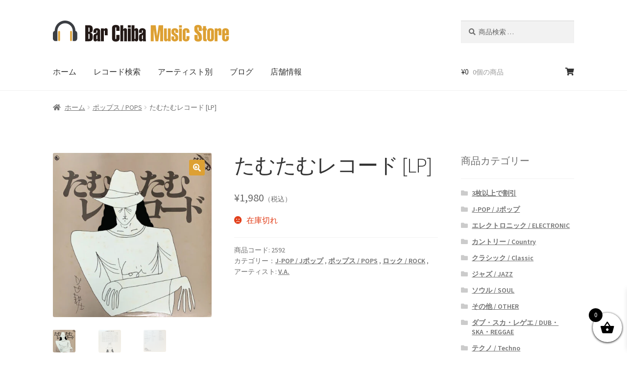

--- FILE ---
content_type: text/html; charset=UTF-8
request_url: https://shop.bar-chiba.com/product/%E3%81%9F%E3%82%80%E3%81%9F%E3%82%80%E3%83%AC%E3%82%B3%E3%83%BC%E3%83%89/
body_size: 33636
content:
<!doctype html>
<html lang="ja">
<head>
<!-- Google Tag Manager -->
<script>(function(w,d,s,l,i){w[l]=w[l]||[];w[l].push({'gtm.start':
new Date().getTime(),event:'gtm.js'});var f=d.getElementsByTagName(s)[0],
j=d.createElement(s),dl=l!='dataLayer'?'&l='+l:'';j.async=true;j.src=
'https://www.googletagmanager.com/gtm.js?id='+i+dl;f.parentNode.insertBefore(j,f);
})(window,document,'script','dataLayer','GTM-WZK6GJB');</script>
<!-- End Google Tag Manager -->
<meta charset="UTF-8">
<meta name="viewport" content="width=device-width, initial-scale=1, maximum-scale=2.0">
<link rel="profile" href="http://gmpg.org/xfn/11">
<link rel="pingback" href="https://shop.bar-chiba.com/xmlrpc.php">
<meta name='robots' content='index, follow, max-image-preview:large, max-snippet:-1, max-video-preview:-1' />

	<!-- This site is optimized with the Yoast SEO plugin v26.8 - https://yoast.com/product/yoast-seo-wordpress/ -->
	<title>たむたむレコード [LP] - bar chiba Music Store</title>
	<link rel="canonical" href="https://shop.bar-chiba.com/product/たむたむレコード/" />
	<meta property="og:locale" content="ja_JP" />
	<meta property="og:type" content="article" />
	<meta property="og:title" content="たむたむレコード [LP] - bar chiba Music Store" />
	<meta property="og:description" content="ニッポン放送の深夜ラジオ番組『たむたむたいむ』の1コーナーの5周年記念に制作された自主制作盤アルバム。汽車ポッポなるガールズ・後にEPOとしてデビューする佐藤永子が在籍したガール・ポップ・デュオ、WITHによるお宝音源「 [&hellip;]" />
	<meta property="og:url" content="https://shop.bar-chiba.com/product/たむたむレコード/" />
	<meta property="og:site_name" content="bar chiba Music Store" />
	<meta property="article:publisher" content="https://www.facebook.com/barchibaStore" />
	<meta property="article:modified_time" content="2023-05-01T12:51:32+00:00" />
	<meta property="og:image" content="https://shop.bar-chiba.com/wp-content/uploads/2022/11/22.jpg" />
	<meta property="og:image:width" content="1694" />
	<meta property="og:image:height" content="1752" />
	<meta property="og:image:type" content="image/jpeg" />
	<meta name="twitter:card" content="summary_large_image" />
	<meta name="twitter:site" content="@chiba_bar" />
	<script type="application/ld+json" class="yoast-schema-graph">{"@context":"https://schema.org","@graph":[{"@type":"WebPage","@id":"https://shop.bar-chiba.com/product/%e3%81%9f%e3%82%80%e3%81%9f%e3%82%80%e3%83%ac%e3%82%b3%e3%83%bc%e3%83%89/","url":"https://shop.bar-chiba.com/product/%e3%81%9f%e3%82%80%e3%81%9f%e3%82%80%e3%83%ac%e3%82%b3%e3%83%bc%e3%83%89/","name":"たむたむレコード [LP] - bar chiba Music Store","isPartOf":{"@id":"https://shop.bar-chiba.com/#website"},"primaryImageOfPage":{"@id":"https://shop.bar-chiba.com/product/%e3%81%9f%e3%82%80%e3%81%9f%e3%82%80%e3%83%ac%e3%82%b3%e3%83%bc%e3%83%89/#primaryimage"},"image":{"@id":"https://shop.bar-chiba.com/product/%e3%81%9f%e3%82%80%e3%81%9f%e3%82%80%e3%83%ac%e3%82%b3%e3%83%bc%e3%83%89/#primaryimage"},"thumbnailUrl":"https://shop.bar-chiba.com/wp-content/uploads/2022/11/22.jpg","datePublished":"2022-11-21T12:57:37+00:00","dateModified":"2023-05-01T12:51:32+00:00","breadcrumb":{"@id":"https://shop.bar-chiba.com/product/%e3%81%9f%e3%82%80%e3%81%9f%e3%82%80%e3%83%ac%e3%82%b3%e3%83%bc%e3%83%89/#breadcrumb"},"inLanguage":"ja","potentialAction":[{"@type":"ReadAction","target":["https://shop.bar-chiba.com/product/%e3%81%9f%e3%82%80%e3%81%9f%e3%82%80%e3%83%ac%e3%82%b3%e3%83%bc%e3%83%89/"]}]},{"@type":"ImageObject","inLanguage":"ja","@id":"https://shop.bar-chiba.com/product/%e3%81%9f%e3%82%80%e3%81%9f%e3%82%80%e3%83%ac%e3%82%b3%e3%83%bc%e3%83%89/#primaryimage","url":"https://shop.bar-chiba.com/wp-content/uploads/2022/11/22.jpg","contentUrl":"https://shop.bar-chiba.com/wp-content/uploads/2022/11/22.jpg","width":1694,"height":1752,"caption":"たむたむレコード"},{"@type":"BreadcrumbList","@id":"https://shop.bar-chiba.com/product/%e3%81%9f%e3%82%80%e3%81%9f%e3%82%80%e3%83%ac%e3%82%b3%e3%83%bc%e3%83%89/#breadcrumb","itemListElement":[{"@type":"ListItem","position":1,"name":"ホーム","item":"https://shop.bar-chiba.com/"},{"@type":"ListItem","position":2,"name":"ショップ","item":"https://shop.bar-chiba.com/shop/"},{"@type":"ListItem","position":3,"name":"たむたむレコード [LP]"}]},{"@type":"WebSite","@id":"https://shop.bar-chiba.com/#website","url":"https://shop.bar-chiba.com/","name":"bar chiba Music Store","description":"貴重なレア盤・廃盤・非売品レコードを扱うオンラインショップ","publisher":{"@id":"https://shop.bar-chiba.com/#organization"},"alternateName":"バーチバオンラインストア","potentialAction":[{"@type":"SearchAction","target":{"@type":"EntryPoint","urlTemplate":"https://shop.bar-chiba.com/?s={search_term_string}"},"query-input":{"@type":"PropertyValueSpecification","valueRequired":true,"valueName":"search_term_string"}}],"inLanguage":"ja"},{"@type":"Organization","@id":"https://shop.bar-chiba.com/#organization","name":"バーチバミュージックストア","url":"https://shop.bar-chiba.com/","logo":{"@type":"ImageObject","inLanguage":"ja","@id":"https://shop.bar-chiba.com/#/schema/logo/image/","url":"https://shop.bar-chiba.com/wp-content/uploads/2020/04/shoplogo.svg","contentUrl":"https://shop.bar-chiba.com/wp-content/uploads/2020/04/shoplogo.svg","width":1,"height":1,"caption":"バーチバミュージックストア"},"image":{"@id":"https://shop.bar-chiba.com/#/schema/logo/image/"},"sameAs":["https://www.facebook.com/barchibaStore","https://x.com/chiba_bar","https://www.instagram.com/_barchiba_/","https://twitter.com/chiba_bar"]}]}</script>
	<!-- / Yoast SEO plugin. -->


<link rel='dns-prefetch' href='//www.googletagmanager.com' />
<link rel='dns-prefetch' href='//static.addtoany.com' />
<link rel='dns-prefetch' href='//capi-automation.s3.us-east-2.amazonaws.com' />
<link rel='dns-prefetch' href='//fonts.googleapis.com' />
<link rel="alternate" type="application/rss+xml" title="bar chiba Music Store &raquo; フィード" href="https://shop.bar-chiba.com/feed/" />
<link rel="alternate" type="application/rss+xml" title="bar chiba Music Store &raquo; コメントフィード" href="https://shop.bar-chiba.com/comments/feed/" />
<link rel="alternate" title="oEmbed (JSON)" type="application/json+oembed" href="https://shop.bar-chiba.com/wp-json/oembed/1.0/embed?url=https%3A%2F%2Fshop.bar-chiba.com%2Fproduct%2F%25e3%2581%259f%25e3%2582%2580%25e3%2581%259f%25e3%2582%2580%25e3%2583%25ac%25e3%2582%25b3%25e3%2583%25bc%25e3%2583%2589%2F" />
<link rel="alternate" title="oEmbed (XML)" type="text/xml+oembed" href="https://shop.bar-chiba.com/wp-json/oembed/1.0/embed?url=https%3A%2F%2Fshop.bar-chiba.com%2Fproduct%2F%25e3%2581%259f%25e3%2582%2580%25e3%2581%259f%25e3%2582%2580%25e3%2583%25ac%25e3%2582%25b3%25e3%2583%25bc%25e3%2583%2589%2F&#038;format=xml" />
<style id='wp-img-auto-sizes-contain-inline-css'>
img:is([sizes=auto i],[sizes^="auto," i]){contain-intrinsic-size:3000px 1500px}
/*# sourceURL=wp-img-auto-sizes-contain-inline-css */
</style>
<style id='wp-block-library-inline-css'>
:root{--wp-block-synced-color:#7a00df;--wp-block-synced-color--rgb:122,0,223;--wp-bound-block-color:var(--wp-block-synced-color);--wp-editor-canvas-background:#ddd;--wp-admin-theme-color:#007cba;--wp-admin-theme-color--rgb:0,124,186;--wp-admin-theme-color-darker-10:#006ba1;--wp-admin-theme-color-darker-10--rgb:0,107,160.5;--wp-admin-theme-color-darker-20:#005a87;--wp-admin-theme-color-darker-20--rgb:0,90,135;--wp-admin-border-width-focus:2px}@media (min-resolution:192dpi){:root{--wp-admin-border-width-focus:1.5px}}.wp-element-button{cursor:pointer}:root .has-very-light-gray-background-color{background-color:#eee}:root .has-very-dark-gray-background-color{background-color:#313131}:root .has-very-light-gray-color{color:#eee}:root .has-very-dark-gray-color{color:#313131}:root .has-vivid-green-cyan-to-vivid-cyan-blue-gradient-background{background:linear-gradient(135deg,#00d084,#0693e3)}:root .has-purple-crush-gradient-background{background:linear-gradient(135deg,#34e2e4,#4721fb 50%,#ab1dfe)}:root .has-hazy-dawn-gradient-background{background:linear-gradient(135deg,#faaca8,#dad0ec)}:root .has-subdued-olive-gradient-background{background:linear-gradient(135deg,#fafae1,#67a671)}:root .has-atomic-cream-gradient-background{background:linear-gradient(135deg,#fdd79a,#004a59)}:root .has-nightshade-gradient-background{background:linear-gradient(135deg,#330968,#31cdcf)}:root .has-midnight-gradient-background{background:linear-gradient(135deg,#020381,#2874fc)}:root{--wp--preset--font-size--normal:16px;--wp--preset--font-size--huge:42px}.has-regular-font-size{font-size:1em}.has-larger-font-size{font-size:2.625em}.has-normal-font-size{font-size:var(--wp--preset--font-size--normal)}.has-huge-font-size{font-size:var(--wp--preset--font-size--huge)}.has-text-align-center{text-align:center}.has-text-align-left{text-align:left}.has-text-align-right{text-align:right}.has-fit-text{white-space:nowrap!important}#end-resizable-editor-section{display:none}.aligncenter{clear:both}.items-justified-left{justify-content:flex-start}.items-justified-center{justify-content:center}.items-justified-right{justify-content:flex-end}.items-justified-space-between{justify-content:space-between}.screen-reader-text{border:0;clip-path:inset(50%);height:1px;margin:-1px;overflow:hidden;padding:0;position:absolute;width:1px;word-wrap:normal!important}.screen-reader-text:focus{background-color:#ddd;clip-path:none;color:#444;display:block;font-size:1em;height:auto;left:5px;line-height:normal;padding:15px 23px 14px;text-decoration:none;top:5px;width:auto;z-index:100000}html :where(.has-border-color){border-style:solid}html :where([style*=border-top-color]){border-top-style:solid}html :where([style*=border-right-color]){border-right-style:solid}html :where([style*=border-bottom-color]){border-bottom-style:solid}html :where([style*=border-left-color]){border-left-style:solid}html :where([style*=border-width]){border-style:solid}html :where([style*=border-top-width]){border-top-style:solid}html :where([style*=border-right-width]){border-right-style:solid}html :where([style*=border-bottom-width]){border-bottom-style:solid}html :where([style*=border-left-width]){border-left-style:solid}html :where(img[class*=wp-image-]){height:auto;max-width:100%}:where(figure){margin:0 0 1em}html :where(.is-position-sticky){--wp-admin--admin-bar--position-offset:var(--wp-admin--admin-bar--height,0px)}@media screen and (max-width:600px){html :where(.is-position-sticky){--wp-admin--admin-bar--position-offset:0px}}

/*# sourceURL=wp-block-library-inline-css */
</style><!-- <link rel='stylesheet' id='wc-blocks-style-css' href='https://shop.bar-chiba.com/wp-content/plugins/woocommerce/assets/client/blocks/wc-blocks.css?ver=wc-10.4.3' media='all' /> -->
<link rel="stylesheet" type="text/css" href="//shop.bar-chiba.com/wp-content/cache/wpfc-minified/8j0dx6bs/5tydx.css" media="all"/>
<style id='global-styles-inline-css'>
:root{--wp--preset--aspect-ratio--square: 1;--wp--preset--aspect-ratio--4-3: 4/3;--wp--preset--aspect-ratio--3-4: 3/4;--wp--preset--aspect-ratio--3-2: 3/2;--wp--preset--aspect-ratio--2-3: 2/3;--wp--preset--aspect-ratio--16-9: 16/9;--wp--preset--aspect-ratio--9-16: 9/16;--wp--preset--color--black: #000000;--wp--preset--color--cyan-bluish-gray: #abb8c3;--wp--preset--color--white: #ffffff;--wp--preset--color--pale-pink: #f78da7;--wp--preset--color--vivid-red: #cf2e2e;--wp--preset--color--luminous-vivid-orange: #ff6900;--wp--preset--color--luminous-vivid-amber: #fcb900;--wp--preset--color--light-green-cyan: #7bdcb5;--wp--preset--color--vivid-green-cyan: #00d084;--wp--preset--color--pale-cyan-blue: #8ed1fc;--wp--preset--color--vivid-cyan-blue: #0693e3;--wp--preset--color--vivid-purple: #9b51e0;--wp--preset--gradient--vivid-cyan-blue-to-vivid-purple: linear-gradient(135deg,rgb(6,147,227) 0%,rgb(155,81,224) 100%);--wp--preset--gradient--light-green-cyan-to-vivid-green-cyan: linear-gradient(135deg,rgb(122,220,180) 0%,rgb(0,208,130) 100%);--wp--preset--gradient--luminous-vivid-amber-to-luminous-vivid-orange: linear-gradient(135deg,rgb(252,185,0) 0%,rgb(255,105,0) 100%);--wp--preset--gradient--luminous-vivid-orange-to-vivid-red: linear-gradient(135deg,rgb(255,105,0) 0%,rgb(207,46,46) 100%);--wp--preset--gradient--very-light-gray-to-cyan-bluish-gray: linear-gradient(135deg,rgb(238,238,238) 0%,rgb(169,184,195) 100%);--wp--preset--gradient--cool-to-warm-spectrum: linear-gradient(135deg,rgb(74,234,220) 0%,rgb(151,120,209) 20%,rgb(207,42,186) 40%,rgb(238,44,130) 60%,rgb(251,105,98) 80%,rgb(254,248,76) 100%);--wp--preset--gradient--blush-light-purple: linear-gradient(135deg,rgb(255,206,236) 0%,rgb(152,150,240) 100%);--wp--preset--gradient--blush-bordeaux: linear-gradient(135deg,rgb(254,205,165) 0%,rgb(254,45,45) 50%,rgb(107,0,62) 100%);--wp--preset--gradient--luminous-dusk: linear-gradient(135deg,rgb(255,203,112) 0%,rgb(199,81,192) 50%,rgb(65,88,208) 100%);--wp--preset--gradient--pale-ocean: linear-gradient(135deg,rgb(255,245,203) 0%,rgb(182,227,212) 50%,rgb(51,167,181) 100%);--wp--preset--gradient--electric-grass: linear-gradient(135deg,rgb(202,248,128) 0%,rgb(113,206,126) 100%);--wp--preset--gradient--midnight: linear-gradient(135deg,rgb(2,3,129) 0%,rgb(40,116,252) 100%);--wp--preset--font-size--small: 14px;--wp--preset--font-size--medium: 23px;--wp--preset--font-size--large: 26px;--wp--preset--font-size--x-large: 42px;--wp--preset--font-size--normal: 16px;--wp--preset--font-size--huge: 37px;--wp--preset--spacing--20: 0.44rem;--wp--preset--spacing--30: 0.67rem;--wp--preset--spacing--40: 1rem;--wp--preset--spacing--50: 1.5rem;--wp--preset--spacing--60: 2.25rem;--wp--preset--spacing--70: 3.38rem;--wp--preset--spacing--80: 5.06rem;--wp--preset--shadow--natural: 6px 6px 9px rgba(0, 0, 0, 0.2);--wp--preset--shadow--deep: 12px 12px 50px rgba(0, 0, 0, 0.4);--wp--preset--shadow--sharp: 6px 6px 0px rgba(0, 0, 0, 0.2);--wp--preset--shadow--outlined: 6px 6px 0px -3px rgb(255, 255, 255), 6px 6px rgb(0, 0, 0);--wp--preset--shadow--crisp: 6px 6px 0px rgb(0, 0, 0);}:root :where(.is-layout-flow) > :first-child{margin-block-start: 0;}:root :where(.is-layout-flow) > :last-child{margin-block-end: 0;}:root :where(.is-layout-flow) > *{margin-block-start: 24px;margin-block-end: 0;}:root :where(.is-layout-constrained) > :first-child{margin-block-start: 0;}:root :where(.is-layout-constrained) > :last-child{margin-block-end: 0;}:root :where(.is-layout-constrained) > *{margin-block-start: 24px;margin-block-end: 0;}:root :where(.is-layout-flex){gap: 24px;}:root :where(.is-layout-grid){gap: 24px;}body .is-layout-flex{display: flex;}.is-layout-flex{flex-wrap: wrap;align-items: center;}.is-layout-flex > :is(*, div){margin: 0;}body .is-layout-grid{display: grid;}.is-layout-grid > :is(*, div){margin: 0;}.has-black-color{color: var(--wp--preset--color--black) !important;}.has-cyan-bluish-gray-color{color: var(--wp--preset--color--cyan-bluish-gray) !important;}.has-white-color{color: var(--wp--preset--color--white) !important;}.has-pale-pink-color{color: var(--wp--preset--color--pale-pink) !important;}.has-vivid-red-color{color: var(--wp--preset--color--vivid-red) !important;}.has-luminous-vivid-orange-color{color: var(--wp--preset--color--luminous-vivid-orange) !important;}.has-luminous-vivid-amber-color{color: var(--wp--preset--color--luminous-vivid-amber) !important;}.has-light-green-cyan-color{color: var(--wp--preset--color--light-green-cyan) !important;}.has-vivid-green-cyan-color{color: var(--wp--preset--color--vivid-green-cyan) !important;}.has-pale-cyan-blue-color{color: var(--wp--preset--color--pale-cyan-blue) !important;}.has-vivid-cyan-blue-color{color: var(--wp--preset--color--vivid-cyan-blue) !important;}.has-vivid-purple-color{color: var(--wp--preset--color--vivid-purple) !important;}.has-black-background-color{background-color: var(--wp--preset--color--black) !important;}.has-cyan-bluish-gray-background-color{background-color: var(--wp--preset--color--cyan-bluish-gray) !important;}.has-white-background-color{background-color: var(--wp--preset--color--white) !important;}.has-pale-pink-background-color{background-color: var(--wp--preset--color--pale-pink) !important;}.has-vivid-red-background-color{background-color: var(--wp--preset--color--vivid-red) !important;}.has-luminous-vivid-orange-background-color{background-color: var(--wp--preset--color--luminous-vivid-orange) !important;}.has-luminous-vivid-amber-background-color{background-color: var(--wp--preset--color--luminous-vivid-amber) !important;}.has-light-green-cyan-background-color{background-color: var(--wp--preset--color--light-green-cyan) !important;}.has-vivid-green-cyan-background-color{background-color: var(--wp--preset--color--vivid-green-cyan) !important;}.has-pale-cyan-blue-background-color{background-color: var(--wp--preset--color--pale-cyan-blue) !important;}.has-vivid-cyan-blue-background-color{background-color: var(--wp--preset--color--vivid-cyan-blue) !important;}.has-vivid-purple-background-color{background-color: var(--wp--preset--color--vivid-purple) !important;}.has-black-border-color{border-color: var(--wp--preset--color--black) !important;}.has-cyan-bluish-gray-border-color{border-color: var(--wp--preset--color--cyan-bluish-gray) !important;}.has-white-border-color{border-color: var(--wp--preset--color--white) !important;}.has-pale-pink-border-color{border-color: var(--wp--preset--color--pale-pink) !important;}.has-vivid-red-border-color{border-color: var(--wp--preset--color--vivid-red) !important;}.has-luminous-vivid-orange-border-color{border-color: var(--wp--preset--color--luminous-vivid-orange) !important;}.has-luminous-vivid-amber-border-color{border-color: var(--wp--preset--color--luminous-vivid-amber) !important;}.has-light-green-cyan-border-color{border-color: var(--wp--preset--color--light-green-cyan) !important;}.has-vivid-green-cyan-border-color{border-color: var(--wp--preset--color--vivid-green-cyan) !important;}.has-pale-cyan-blue-border-color{border-color: var(--wp--preset--color--pale-cyan-blue) !important;}.has-vivid-cyan-blue-border-color{border-color: var(--wp--preset--color--vivid-cyan-blue) !important;}.has-vivid-purple-border-color{border-color: var(--wp--preset--color--vivid-purple) !important;}.has-vivid-cyan-blue-to-vivid-purple-gradient-background{background: var(--wp--preset--gradient--vivid-cyan-blue-to-vivid-purple) !important;}.has-light-green-cyan-to-vivid-green-cyan-gradient-background{background: var(--wp--preset--gradient--light-green-cyan-to-vivid-green-cyan) !important;}.has-luminous-vivid-amber-to-luminous-vivid-orange-gradient-background{background: var(--wp--preset--gradient--luminous-vivid-amber-to-luminous-vivid-orange) !important;}.has-luminous-vivid-orange-to-vivid-red-gradient-background{background: var(--wp--preset--gradient--luminous-vivid-orange-to-vivid-red) !important;}.has-very-light-gray-to-cyan-bluish-gray-gradient-background{background: var(--wp--preset--gradient--very-light-gray-to-cyan-bluish-gray) !important;}.has-cool-to-warm-spectrum-gradient-background{background: var(--wp--preset--gradient--cool-to-warm-spectrum) !important;}.has-blush-light-purple-gradient-background{background: var(--wp--preset--gradient--blush-light-purple) !important;}.has-blush-bordeaux-gradient-background{background: var(--wp--preset--gradient--blush-bordeaux) !important;}.has-luminous-dusk-gradient-background{background: var(--wp--preset--gradient--luminous-dusk) !important;}.has-pale-ocean-gradient-background{background: var(--wp--preset--gradient--pale-ocean) !important;}.has-electric-grass-gradient-background{background: var(--wp--preset--gradient--electric-grass) !important;}.has-midnight-gradient-background{background: var(--wp--preset--gradient--midnight) !important;}.has-small-font-size{font-size: var(--wp--preset--font-size--small) !important;}.has-medium-font-size{font-size: var(--wp--preset--font-size--medium) !important;}.has-large-font-size{font-size: var(--wp--preset--font-size--large) !important;}.has-x-large-font-size{font-size: var(--wp--preset--font-size--x-large) !important;}
/*# sourceURL=global-styles-inline-css */
</style>

<style id='classic-theme-styles-inline-css'>
/*! This file is auto-generated */
.wp-block-button__link{color:#fff;background-color:#32373c;border-radius:9999px;box-shadow:none;text-decoration:none;padding:calc(.667em + 2px) calc(1.333em + 2px);font-size:1.125em}.wp-block-file__button{background:#32373c;color:#fff;text-decoration:none}
/*# sourceURL=/wp-includes/css/classic-themes.min.css */
</style>
<!-- <link rel='stylesheet' id='storefront-gutenberg-blocks-css' href='https://shop.bar-chiba.com/wp-content/themes/storefront/assets/css/base/gutenberg-blocks.css?ver=4.6.2' media='all' /> -->
<link rel="stylesheet" type="text/css" href="//shop.bar-chiba.com/wp-content/cache/wpfc-minified/jyuaocq3/5tydx.css" media="all"/>
<style id='storefront-gutenberg-blocks-inline-css'>

				.wp-block-button__link:not(.has-text-color) {
					color: #ffffff;
				}

				.wp-block-button__link:not(.has-text-color):hover,
				.wp-block-button__link:not(.has-text-color):focus,
				.wp-block-button__link:not(.has-text-color):active {
					color: #ffffff;
				}

				.wp-block-button__link:not(.has-background) {
					background-color: #dda033;
				}

				.wp-block-button__link:not(.has-background):hover,
				.wp-block-button__link:not(.has-background):focus,
				.wp-block-button__link:not(.has-background):active {
					border-color: #c4871a;
					background-color: #c4871a;
				}

				.wc-block-grid__products .wc-block-grid__product .wp-block-button__link {
					background-color: #dda033;
					border-color: #dda033;
					color: #ffffff;
				}

				.wp-block-quote footer,
				.wp-block-quote cite,
				.wp-block-quote__citation {
					color: #6d6d6d;
				}

				.wp-block-pullquote cite,
				.wp-block-pullquote footer,
				.wp-block-pullquote__citation {
					color: #6d6d6d;
				}

				.wp-block-image figcaption {
					color: #6d6d6d;
				}

				.wp-block-separator.is-style-dots::before {
					color: #333333;
				}

				.wp-block-file a.wp-block-file__button {
					color: #ffffff;
					background-color: #dda033;
					border-color: #dda033;
				}

				.wp-block-file a.wp-block-file__button:hover,
				.wp-block-file a.wp-block-file__button:focus,
				.wp-block-file a.wp-block-file__button:active {
					color: #ffffff;
					background-color: #c4871a;
				}

				.wp-block-code,
				.wp-block-preformatted pre {
					color: #6d6d6d;
				}

				.wp-block-table:not( .has-background ):not( .is-style-stripes ) tbody tr:nth-child(2n) td {
					background-color: #fdfdfd;
				}

				.wp-block-cover .wp-block-cover__inner-container h1:not(.has-text-color),
				.wp-block-cover .wp-block-cover__inner-container h2:not(.has-text-color),
				.wp-block-cover .wp-block-cover__inner-container h3:not(.has-text-color),
				.wp-block-cover .wp-block-cover__inner-container h4:not(.has-text-color),
				.wp-block-cover .wp-block-cover__inner-container h5:not(.has-text-color),
				.wp-block-cover .wp-block-cover__inner-container h6:not(.has-text-color) {
					color: #000000;
				}

				div.wc-block-components-price-slider__range-input-progress,
				.rtl .wc-block-components-price-slider__range-input-progress {
					--range-color: #dda035;
				}

				/* Target only IE11 */
				@media all and (-ms-high-contrast: none), (-ms-high-contrast: active) {
					.wc-block-components-price-slider__range-input-progress {
						background: #dda035;
					}
				}

				.wc-block-components-button:not(.is-link) {
					background-color: #333333;
					color: #ffffff;
				}

				.wc-block-components-button:not(.is-link):hover,
				.wc-block-components-button:not(.is-link):focus,
				.wc-block-components-button:not(.is-link):active {
					background-color: #1a1a1a;
					color: #ffffff;
				}

				.wc-block-components-button:not(.is-link):disabled {
					background-color: #333333;
					color: #ffffff;
				}

				.wc-block-cart__submit-container {
					background-color: #ffffff;
				}

				.wc-block-cart__submit-container::before {
					color: rgba(220,220,220,0.5);
				}

				.wc-block-components-order-summary-item__quantity {
					background-color: #ffffff;
					border-color: #6d6d6d;
					box-shadow: 0 0 0 2px #ffffff;
					color: #6d6d6d;
				}
			
/*# sourceURL=storefront-gutenberg-blocks-inline-css */
</style>
<!-- <link rel='stylesheet' id='contact-form-7-css' href='https://shop.bar-chiba.com/wp-content/plugins/contact-form-7/includes/css/styles.css?ver=6.1.4' media='all' /> -->
<!-- <link rel='stylesheet' id='photoswipe-css' href='https://shop.bar-chiba.com/wp-content/plugins/woocommerce/assets/css/photoswipe/photoswipe.min.css?ver=10.4.3' media='all' /> -->
<!-- <link rel='stylesheet' id='photoswipe-default-skin-css' href='https://shop.bar-chiba.com/wp-content/plugins/woocommerce/assets/css/photoswipe/default-skin/default-skin.min.css?ver=10.4.3' media='all' /> -->
<link rel="stylesheet" type="text/css" href="//shop.bar-chiba.com/wp-content/cache/wpfc-minified/qlzvygy/5tydx.css" media="all"/>
<style id='woocommerce-inline-inline-css'>
.woocommerce form .form-row .required { visibility: visible; }
/*# sourceURL=woocommerce-inline-inline-css */
</style>
<!-- <link rel='stylesheet' id='brands-styles-css' href='https://shop.bar-chiba.com/wp-content/plugins/woocommerce/assets/css/brands.css?ver=10.4.3' media='all' /> -->
<!-- <link rel='stylesheet' id='xoo-wsc-fonts-css' href='https://shop.bar-chiba.com/wp-content/plugins/side-cart-woocommerce/assets/css/xoo-wsc-fonts.css?ver=2.7.2' media='all' /> -->
<!-- <link rel='stylesheet' id='xoo-wsc-style-css' href='https://shop.bar-chiba.com/wp-content/plugins/side-cart-woocommerce/assets/css/xoo-wsc-style.css?ver=2.7.2' media='all' /> -->
<link rel="stylesheet" type="text/css" href="//shop.bar-chiba.com/wp-content/cache/wpfc-minified/e3kdvodg/aaq3j.css" media="all"/>
<style id='xoo-wsc-style-inline-css'>




.xoo-wsc-ft-buttons-cont a.xoo-wsc-ft-btn, .xoo-wsc-container .xoo-wsc-btn {
	background-color: #000000;
	color: #ffffff;
	border: 2px solid #ffffff;
	padding: 10px 20px;
}

.xoo-wsc-ft-buttons-cont a.xoo-wsc-ft-btn:hover, .xoo-wsc-container .xoo-wsc-btn:hover {
	background-color: #ffffff;
	color: #000000;
	border: 2px solid #000000;
}

 

.xoo-wsc-footer{
	background-color: #ffffff;
	color: #000000;
	padding: 10px 20px;
	box-shadow: 0 -5px 10px #0000001a;
}

.xoo-wsc-footer, .xoo-wsc-footer a, .xoo-wsc-footer .amount{
	font-size: 18px;
}

.xoo-wsc-btn .amount{
	color: #ffffff}

.xoo-wsc-btn:hover .amount{
	color: #000000;
}

.xoo-wsc-ft-buttons-cont{
	grid-template-columns: auto;
}

.xoo-wsc-basket{
	bottom: 12px;
	right: 0px;
	background-color: #ffffff;
	color: #000000;
	box-shadow: 0 1px 4px 0;
	border-radius: 50%;
	display: flex;
	width: 60px;
	height: 60px;
}


.xoo-wsc-bki{
	font-size: 30px}

.xoo-wsc-items-count{
	top: -9px;
	left: -8px;
}

.xoo-wsc-items-count, .xoo-wsch-items-count{
	background-color: #000000;
	color: #ffffff;
}

.xoo-wsc-container, .xoo-wsc-slider{
	max-width: 320px;
	right: -320px;
	top: 0;bottom: 0;
	bottom: 0;
	font-family: }


.xoo-wsc-cart-active .xoo-wsc-container, .xoo-wsc-slider-active .xoo-wsc-slider{
	right: 0;
}


.xoo-wsc-cart-active .xoo-wsc-basket{
	right: 320px;
}

.xoo-wsc-slider{
	right: -320px;
}

span.xoo-wsch-close {
    font-size: 16px;
}

	.xoo-wsch-top{
		justify-content: center;
	}
	span.xoo-wsch-close {
	    right: 10px;
	}

.xoo-wsch-text{
	font-size: 20px;
}

.xoo-wsc-header{
	color: #000000;
	background-color: #ffffff;
	border-bottom: 2px solid #eee;
	padding: 15px 15px;
}


.xoo-wsc-body{
	background-color: #ffffff;
}

.xoo-wsc-products:not(.xoo-wsc-pattern-card), .xoo-wsc-products:not(.xoo-wsc-pattern-card) span.amount, .xoo-wsc-products:not(.xoo-wsc-pattern-card) a{
	font-size: 16px;
	color: #000000;
}

.xoo-wsc-products:not(.xoo-wsc-pattern-card) .xoo-wsc-product{
	padding: 20px 15px;
	margin: 0;
	border-radius: 0px;
	box-shadow: 0 0;
	background-color: transparent;
}

.xoo-wsc-sum-col{
	justify-content: center;
}


/** Shortcode **/
.xoo-wsc-sc-count{
	background-color: #000000;
	color: #ffffff;
}

.xoo-wsc-sc-bki{
	font-size: 28px;
	color: #000000;
}
.xoo-wsc-sc-cont{
	color: #000000;
}


.xoo-wsc-product dl.variation {
	display: block;
}


.xoo-wsc-product-cont{
	padding: 10px 10px;
}

.xoo-wsc-products:not(.xoo-wsc-pattern-card) .xoo-wsc-img-col{
	width: 30%;
}

.xoo-wsc-pattern-card .xoo-wsc-img-col img{
	max-width: 100%;
	height: auto;
}

.xoo-wsc-products:not(.xoo-wsc-pattern-card) .xoo-wsc-sum-col{
	width: 70%;
}

.xoo-wsc-pattern-card .xoo-wsc-product-cont{
	width: 50% 
}

@media only screen and (max-width: 600px) {
	.xoo-wsc-pattern-card .xoo-wsc-product-cont  {
		width: 50%;
	}
}


.xoo-wsc-pattern-card .xoo-wsc-product{
	border: 0;
	box-shadow: 0px 10px 15px -12px #0000001a;
}


.xoo-wsc-sm-front{
	background-color: #eee;
}
.xoo-wsc-pattern-card, .xoo-wsc-sm-front{
	border-bottom-left-radius: 5px;
	border-bottom-right-radius: 5px;
}
.xoo-wsc-pattern-card, .xoo-wsc-img-col img, .xoo-wsc-img-col, .xoo-wsc-sm-back-cont{
	border-top-left-radius: 5px;
	border-top-right-radius: 5px;
}
.xoo-wsc-sm-back{
	background-color: #fff;
}
.xoo-wsc-pattern-card, .xoo-wsc-pattern-card a, .xoo-wsc-pattern-card .amount{
	font-size: 16px;
}

.xoo-wsc-sm-front, .xoo-wsc-sm-front a, .xoo-wsc-sm-front .amount{
	color: #000;
}

.xoo-wsc-sm-back, .xoo-wsc-sm-back a, .xoo-wsc-sm-back .amount{
	color: #000;
}


.magictime {
    animation-duration: 0.5s;
}



span.xoo-wsch-items-count{
	height: 20px;
	line-height: 20px;
	width: 20px;
}

span.xoo-wsch-icon{
	font-size: 30px
}

.xoo-wsc-smr-del{
	font-size: 16px
}
/*# sourceURL=xoo-wsc-style-inline-css */
</style>
<!-- <link rel='stylesheet' id='storefront-style-css' href='https://shop.bar-chiba.com/wp-content/themes/storefront/style.css?ver=4.6.2' media='all' /> -->
<link rel="stylesheet" type="text/css" href="//shop.bar-chiba.com/wp-content/cache/wpfc-minified/eiyyu7r5/5tydx.css" media="all"/>
<style id='storefront-style-inline-css'>

			.main-navigation ul li a,
			.site-title a,
			ul.menu li a,
			.site-branding h1 a,
			button.menu-toggle,
			button.menu-toggle:hover,
			.handheld-navigation .dropdown-toggle {
				color: #333333;
			}

			button.menu-toggle,
			button.menu-toggle:hover {
				border-color: #333333;
			}

			.main-navigation ul li a:hover,
			.main-navigation ul li:hover > a,
			.site-title a:hover,
			.site-header ul.menu li.current-menu-item > a {
				color: #747474;
			}

			table:not( .has-background ) th {
				background-color: #f8f8f8;
			}

			table:not( .has-background ) tbody td {
				background-color: #fdfdfd;
			}

			table:not( .has-background ) tbody tr:nth-child(2n) td,
			fieldset,
			fieldset legend {
				background-color: #fbfbfb;
			}

			.site-header,
			.secondary-navigation ul ul,
			.main-navigation ul.menu > li.menu-item-has-children:after,
			.secondary-navigation ul.menu ul,
			.storefront-handheld-footer-bar,
			.storefront-handheld-footer-bar ul li > a,
			.storefront-handheld-footer-bar ul li.search .site-search,
			button.menu-toggle,
			button.menu-toggle:hover {
				background-color: #ffffff;
			}

			p.site-description,
			.site-header,
			.storefront-handheld-footer-bar {
				color: #404040;
			}

			button.menu-toggle:after,
			button.menu-toggle:before,
			button.menu-toggle span:before {
				background-color: #333333;
			}

			h1, h2, h3, h4, h5, h6, .wc-block-grid__product-title {
				color: #333333;
			}

			.widget h1 {
				border-bottom-color: #333333;
			}

			body,
			.secondary-navigation a {
				color: #6d6d6d;
			}

			.widget-area .widget a,
			.hentry .entry-header .posted-on a,
			.hentry .entry-header .post-author a,
			.hentry .entry-header .post-comments a,
			.hentry .entry-header .byline a {
				color: #727272;
			}

			a {
				color: #dda035;
			}

			a:focus,
			button:focus,
			.button.alt:focus,
			input:focus,
			textarea:focus,
			input[type="button"]:focus,
			input[type="reset"]:focus,
			input[type="submit"]:focus,
			input[type="email"]:focus,
			input[type="tel"]:focus,
			input[type="url"]:focus,
			input[type="password"]:focus,
			input[type="search"]:focus {
				outline-color: #dda035;
			}

			button, input[type="button"], input[type="reset"], input[type="submit"], .button, .widget a.button {
				background-color: #dda033;
				border-color: #dda033;
				color: #ffffff;
			}

			button:hover, input[type="button"]:hover, input[type="reset"]:hover, input[type="submit"]:hover, .button:hover, .widget a.button:hover {
				background-color: #c4871a;
				border-color: #c4871a;
				color: #ffffff;
			}

			button.alt, input[type="button"].alt, input[type="reset"].alt, input[type="submit"].alt, .button.alt, .widget-area .widget a.button.alt {
				background-color: #333333;
				border-color: #333333;
				color: #ffffff;
			}

			button.alt:hover, input[type="button"].alt:hover, input[type="reset"].alt:hover, input[type="submit"].alt:hover, .button.alt:hover, .widget-area .widget a.button.alt:hover {
				background-color: #1a1a1a;
				border-color: #1a1a1a;
				color: #ffffff;
			}

			.pagination .page-numbers li .page-numbers.current {
				background-color: #e6e6e6;
				color: #636363;
			}

			#comments .comment-list .comment-content .comment-text {
				background-color: #f8f8f8;
			}

			.site-footer {
				background-color: #f0f0f0;
				color: #6d6d6d;
			}

			.site-footer a:not(.button):not(.components-button) {
				color: #333333;
			}

			.site-footer .storefront-handheld-footer-bar a:not(.button):not(.components-button) {
				color: #333333;
			}

			.site-footer h1, .site-footer h2, .site-footer h3, .site-footer h4, .site-footer h5, .site-footer h6, .site-footer .widget .widget-title, .site-footer .widget .widgettitle {
				color: #333333;
			}

			.page-template-template-homepage.has-post-thumbnail .type-page.has-post-thumbnail .entry-title {
				color: #000000;
			}

			.page-template-template-homepage.has-post-thumbnail .type-page.has-post-thumbnail .entry-content {
				color: #000000;
			}

			@media screen and ( min-width: 768px ) {
				.secondary-navigation ul.menu a:hover {
					color: #595959;
				}

				.secondary-navigation ul.menu a {
					color: #404040;
				}

				.main-navigation ul.menu ul.sub-menu,
				.main-navigation ul.nav-menu ul.children {
					background-color: #f0f0f0;
				}

				.site-header {
					border-bottom-color: #f0f0f0;
				}
			}

			@media screen and (max-width: 768px) {
				.menu-toggle {
					color: #333333;
				}

				.menu-toggle:hover {
					color: #000000;
				}

				.main-navigation div.menu,
				.main-navigation .handheld-navigation {
					background-color: #ffffff;
				}

				.main-navigation ul li a,
				ul.menu li a,
				.storefront-hamburger-menu-active .shm-close {
					color: #333333;
				}
			}
		
/*# sourceURL=storefront-style-inline-css */
</style>
<!-- <link rel='stylesheet' id='storefront-icons-css' href='https://shop.bar-chiba.com/wp-content/themes/storefront/assets/css/base/icons.css?ver=4.6.2' media='all' /> -->
<link rel="stylesheet" type="text/css" href="//shop.bar-chiba.com/wp-content/cache/wpfc-minified/qifg09ht/5tydx.css" media="all"/>
<link crossorigin="anonymous" rel='stylesheet' id='storefront-fonts-css' href='https://fonts.googleapis.com/css?family=Source+Sans+Pro%3A400%2C300%2C300italic%2C400italic%2C600%2C700%2C900&#038;subset=latin%2Clatin-ext&#038;ver=4.6.2' media='all' />
<!-- <link rel='stylesheet' id='shm-styles-css' href='https://shop.bar-chiba.com/wp-content/plugins/storefront-hamburger-menu/assets/css/style.css?ver=1.2.2' media='all' /> -->
<!-- <link rel='stylesheet' id='wc_stripe_express_checkout_style-css' href='https://shop.bar-chiba.com/wp-content/plugins/woocommerce-gateway-stripe/build/express-checkout.css?ver=f49792bd42ded7e3e1cb' media='all' /> -->
<!-- <link rel='stylesheet' id='addtoany-css' href='https://shop.bar-chiba.com/wp-content/plugins/add-to-any/addtoany.min.css?ver=1.16' media='all' /> -->
<!-- <link rel='stylesheet' id='storefront-woocommerce-style-css' href='https://shop.bar-chiba.com/wp-content/themes/storefront/assets/css/woocommerce/woocommerce.css?ver=4.6.2' media='all' /> -->
<link rel="stylesheet" type="text/css" href="//shop.bar-chiba.com/wp-content/cache/wpfc-minified/duoip8uz/i1dlc.css" media="all"/>
<style id='storefront-woocommerce-style-inline-css'>
@font-face {
				font-family: star;
				src: url(https://shop.bar-chiba.com/wp-content/plugins/woocommerce/assets/fonts/star.eot);
				src:
					url(https://shop.bar-chiba.com/wp-content/plugins/woocommerce/assets/fonts/star.eot?#iefix) format("embedded-opentype"),
					url(https://shop.bar-chiba.com/wp-content/plugins/woocommerce/assets/fonts/star.woff) format("woff"),
					url(https://shop.bar-chiba.com/wp-content/plugins/woocommerce/assets/fonts/star.ttf) format("truetype"),
					url(https://shop.bar-chiba.com/wp-content/plugins/woocommerce/assets/fonts/star.svg#star) format("svg");
				font-weight: 400;
				font-style: normal;
			}
			@font-face {
				font-family: WooCommerce;
				src: url(https://shop.bar-chiba.com/wp-content/plugins/woocommerce/assets/fonts/WooCommerce.eot);
				src:
					url(https://shop.bar-chiba.com/wp-content/plugins/woocommerce/assets/fonts/WooCommerce.eot?#iefix) format("embedded-opentype"),
					url(https://shop.bar-chiba.com/wp-content/plugins/woocommerce/assets/fonts/WooCommerce.woff) format("woff"),
					url(https://shop.bar-chiba.com/wp-content/plugins/woocommerce/assets/fonts/WooCommerce.ttf) format("truetype"),
					url(https://shop.bar-chiba.com/wp-content/plugins/woocommerce/assets/fonts/WooCommerce.svg#WooCommerce) format("svg");
				font-weight: 400;
				font-style: normal;
			}

			a.cart-contents,
			.site-header-cart .widget_shopping_cart a {
				color: #333333;
			}

			a.cart-contents:hover,
			.site-header-cart .widget_shopping_cart a:hover,
			.site-header-cart:hover > li > a {
				color: #747474;
			}

			table.cart td.product-remove,
			table.cart td.actions {
				border-top-color: #ffffff;
			}

			.storefront-handheld-footer-bar ul li.cart .count {
				background-color: #333333;
				color: #ffffff;
				border-color: #ffffff;
			}

			.woocommerce-tabs ul.tabs li.active a,
			ul.products li.product .price,
			.onsale,
			.wc-block-grid__product-onsale,
			.widget_search form:before,
			.widget_product_search form:before {
				color: #6d6d6d;
			}

			.woocommerce-breadcrumb a,
			a.woocommerce-review-link,
			.product_meta a {
				color: #727272;
			}

			.wc-block-grid__product-onsale,
			.onsale {
				border-color: #6d6d6d;
			}

			.star-rating span:before,
			.quantity .plus, .quantity .minus,
			p.stars a:hover:after,
			p.stars a:after,
			.star-rating span:before,
			#payment .payment_methods li input[type=radio]:first-child:checked+label:before {
				color: #dda035;
			}

			.widget_price_filter .ui-slider .ui-slider-range,
			.widget_price_filter .ui-slider .ui-slider-handle {
				background-color: #dda035;
			}

			.order_details {
				background-color: #f8f8f8;
			}

			.order_details > li {
				border-bottom: 1px dotted #e3e3e3;
			}

			.order_details:before,
			.order_details:after {
				background: -webkit-linear-gradient(transparent 0,transparent 0),-webkit-linear-gradient(135deg,#f8f8f8 33.33%,transparent 33.33%),-webkit-linear-gradient(45deg,#f8f8f8 33.33%,transparent 33.33%)
			}

			#order_review {
				background-color: #ffffff;
			}

			#payment .payment_methods > li .payment_box,
			#payment .place-order {
				background-color: #fafafa;
			}

			#payment .payment_methods > li:not(.woocommerce-notice) {
				background-color: #f5f5f5;
			}

			#payment .payment_methods > li:not(.woocommerce-notice):hover {
				background-color: #f0f0f0;
			}

			.woocommerce-pagination .page-numbers li .page-numbers.current {
				background-color: #e6e6e6;
				color: #636363;
			}

			.wc-block-grid__product-onsale,
			.onsale,
			.woocommerce-pagination .page-numbers li .page-numbers:not(.current) {
				color: #6d6d6d;
			}

			p.stars a:before,
			p.stars a:hover~a:before,
			p.stars.selected a.active~a:before {
				color: #6d6d6d;
			}

			p.stars.selected a.active:before,
			p.stars:hover a:before,
			p.stars.selected a:not(.active):before,
			p.stars.selected a.active:before {
				color: #dda035;
			}

			.single-product div.product .woocommerce-product-gallery .woocommerce-product-gallery__trigger {
				background-color: #dda033;
				color: #ffffff;
			}

			.single-product div.product .woocommerce-product-gallery .woocommerce-product-gallery__trigger:hover {
				background-color: #c4871a;
				border-color: #c4871a;
				color: #ffffff;
			}

			.button.added_to_cart:focus,
			.button.wc-forward:focus {
				outline-color: #dda035;
			}

			.added_to_cart,
			.site-header-cart .widget_shopping_cart a.button,
			.wc-block-grid__products .wc-block-grid__product .wp-block-button__link {
				background-color: #dda033;
				border-color: #dda033;
				color: #ffffff;
			}

			.added_to_cart:hover,
			.site-header-cart .widget_shopping_cart a.button:hover,
			.wc-block-grid__products .wc-block-grid__product .wp-block-button__link:hover {
				background-color: #c4871a;
				border-color: #c4871a;
				color: #ffffff;
			}

			.added_to_cart.alt, .added_to_cart, .widget a.button.checkout {
				background-color: #333333;
				border-color: #333333;
				color: #ffffff;
			}

			.added_to_cart.alt:hover, .added_to_cart:hover, .widget a.button.checkout:hover {
				background-color: #1a1a1a;
				border-color: #1a1a1a;
				color: #ffffff;
			}

			.button.loading {
				color: #dda033;
			}

			.button.loading:hover {
				background-color: #dda033;
			}

			.button.loading:after {
				color: #ffffff;
			}

			@media screen and ( min-width: 768px ) {
				.site-header-cart .widget_shopping_cart,
				.site-header .product_list_widget li .quantity {
					color: #404040;
				}

				.site-header-cart .widget_shopping_cart .buttons,
				.site-header-cart .widget_shopping_cart .total {
					background-color: #f5f5f5;
				}

				.site-header-cart .widget_shopping_cart {
					background-color: #f0f0f0;
				}
			}
				.storefront-product-pagination a {
					color: #6d6d6d;
					background-color: #ffffff;
				}
				.storefront-sticky-add-to-cart {
					color: #6d6d6d;
					background-color: #ffffff;
				}

				.storefront-sticky-add-to-cart a:not(.button) {
					color: #333333;
				}
/*# sourceURL=storefront-woocommerce-style-inline-css */
</style>
<!-- <link rel='stylesheet' id='storefront-child-style-css' href='https://shop.bar-chiba.com/wp-content/themes/storefront-child/style.css?ver=1.0' media='all' /> -->
<!-- <link rel='stylesheet' id='storefront-woocommerce-brands-style-css' href='https://shop.bar-chiba.com/wp-content/themes/storefront/assets/css/woocommerce/extensions/brands.css?ver=4.6.2' media='all' /> -->
<!-- <link rel='stylesheet' id='sfb-styles-css' href='https://shop.bar-chiba.com/wp-content/plugins/storefront-footer-bar/assets/css/style.css?ver=6.9' media='all' /> -->
<link rel="stylesheet" type="text/css" href="//shop.bar-chiba.com/wp-content/cache/wpfc-minified/21k8hpc0/5tydx.css" media="all"/>
<style id='sfb-styles-inline-css'>

		.sfb-footer-bar {
			background-color: #2c2d33;
		}

		.sfb-footer-bar .widget {
			color: #9aa0a7;
		}

		.sfb-footer-bar .widget h1,
		.sfb-footer-bar .widget h2,
		.sfb-footer-bar .widget h3,
		.sfb-footer-bar .widget h4,
		.sfb-footer-bar .widget h5,
		.sfb-footer-bar .widget h6 {
			color: #ffffff;
		}

		.sfb-footer-bar .widget a {
			color: #ffffff;
		}
/*# sourceURL=sfb-styles-inline-css */
</style>
<script id="woocommerce-google-analytics-integration-gtag-js-after">
/* Google Analytics for WooCommerce (gtag.js) */
					window.dataLayer = window.dataLayer || [];
					function gtag(){dataLayer.push(arguments);}
					// Set up default consent state.
					for ( const mode of [{"analytics_storage":"denied","ad_storage":"denied","ad_user_data":"denied","ad_personalization":"denied","region":["AT","BE","BG","HR","CY","CZ","DK","EE","FI","FR","DE","GR","HU","IS","IE","IT","LV","LI","LT","LU","MT","NL","NO","PL","PT","RO","SK","SI","ES","SE","GB","CH"]}] || [] ) {
						gtag( "consent", "default", { "wait_for_update": 500, ...mode } );
					}
					gtag("js", new Date());
					gtag("set", "developer_id.dOGY3NW", true);
					gtag("config", "GT-PB6635FF", {"track_404":true,"allow_google_signals":true,"logged_in":false,"linker":{"domains":[],"allow_incoming":false},"custom_map":{"dimension1":"logged_in"}});
//# sourceURL=woocommerce-google-analytics-integration-gtag-js-after
</script>
<script id="addtoany-core-js-before">
window.a2a_config=window.a2a_config||{};a2a_config.callbacks=[];a2a_config.overlays=[];a2a_config.templates={};a2a_localize = {
	Share: "共有",
	Save: "ブックマーク",
	Subscribe: "購読",
	Email: "メール",
	Bookmark: "ブックマーク",
	ShowAll: "すべて表示する",
	ShowLess: "小さく表示する",
	FindServices: "サービスを探す",
	FindAnyServiceToAddTo: "追加するサービスを今すぐ探す",
	PoweredBy: "Powered by",
	ShareViaEmail: "メールでシェアする",
	SubscribeViaEmail: "メールで購読する",
	BookmarkInYourBrowser: "ブラウザにブックマーク",
	BookmarkInstructions: "このページをブックマークするには、 Ctrl+D または \u2318+D を押下。",
	AddToYourFavorites: "お気に入りに追加",
	SendFromWebOrProgram: "任意のメールアドレスまたはメールプログラムから送信",
	EmailProgram: "メールプログラム",
	More: "詳細&#8230;",
	ThanksForSharing: "共有ありがとうございます !",
	ThanksForFollowing: "フォローありがとうございます !"
};


//# sourceURL=addtoany-core-js-before
</script>
<script defer src="https://static.addtoany.com/menu/page.js" id="addtoany-core-js"></script>
<script src='//shop.bar-chiba.com/wp-content/cache/wpfc-minified/7zpcajju/ftsox.js' type="text/javascript"></script>
<!-- <script src="https://shop.bar-chiba.com/wp-includes/js/jquery/jquery.min.js?ver=3.7.1" id="jquery-core-js"></script> -->
<!-- <script src="https://shop.bar-chiba.com/wp-includes/js/jquery/jquery-migrate.min.js?ver=3.4.1" id="jquery-migrate-js"></script> -->
<!-- <script defer src="https://shop.bar-chiba.com/wp-content/plugins/add-to-any/addtoany.min.js?ver=1.1" id="addtoany-jquery-js"></script> -->
<!-- <script src="https://shop.bar-chiba.com/wp-content/plugins/woocommerce/assets/js/zoom/jquery.zoom.min.js?ver=1.7.21-wc.10.4.3" id="wc-zoom-js" defer data-wp-strategy="defer"></script> -->
<!-- <script src="https://shop.bar-chiba.com/wp-content/plugins/woocommerce/assets/js/flexslider/jquery.flexslider.min.js?ver=2.7.2-wc.10.4.3" id="wc-flexslider-js" defer data-wp-strategy="defer"></script> -->
<!-- <script src="https://shop.bar-chiba.com/wp-content/plugins/woocommerce/assets/js/photoswipe/photoswipe.min.js?ver=4.1.1-wc.10.4.3" id="wc-photoswipe-js" defer data-wp-strategy="defer"></script> -->
<!-- <script src="https://shop.bar-chiba.com/wp-content/plugins/woocommerce/assets/js/photoswipe/photoswipe-ui-default.min.js?ver=4.1.1-wc.10.4.3" id="wc-photoswipe-ui-default-js" defer data-wp-strategy="defer"></script> -->
<script id="wc-single-product-js-extra">
var wc_single_product_params = {"i18n_required_rating_text":"\u8a55\u4fa1\u3092\u9078\u629e\u3057\u3066\u304f\u3060\u3055\u3044","i18n_rating_options":["1\u3064\u661f (\u6700\u9ad8\u8a55\u4fa1: 5\u3064\u661f)","2\u3064\u661f (\u6700\u9ad8\u8a55\u4fa1: 5\u3064\u661f)","3\u3064\u661f (\u6700\u9ad8\u8a55\u4fa1: 5\u3064\u661f)","4\u3064\u661f (\u6700\u9ad8\u8a55\u4fa1: 5\u3064\u661f)","5\u3064\u661f (\u6700\u9ad8\u8a55\u4fa1: 5\u3064\u661f)"],"i18n_product_gallery_trigger_text":"\u30d5\u30eb\u30b9\u30af\u30ea\u30fc\u30f3\u753b\u50cf\u30ae\u30e3\u30e9\u30ea\u30fc\u3092\u8868\u793a","review_rating_required":"yes","flexslider":{"rtl":false,"animation":"slide","smoothHeight":true,"directionNav":false,"controlNav":"thumbnails","slideshow":false,"animationSpeed":500,"animationLoop":false,"allowOneSlide":false},"zoom_enabled":"1","zoom_options":[],"photoswipe_enabled":"1","photoswipe_options":{"shareEl":false,"closeOnScroll":false,"history":false,"hideAnimationDuration":0,"showAnimationDuration":0},"flexslider_enabled":"1"};
//# sourceURL=wc-single-product-js-extra
</script>
<script src='//shop.bar-chiba.com/wp-content/cache/wpfc-minified/e4hqk5r/5tydx.js' type="text/javascript"></script>
<!-- <script src="https://shop.bar-chiba.com/wp-content/plugins/woocommerce/assets/js/frontend/single-product.min.js?ver=10.4.3" id="wc-single-product-js" defer data-wp-strategy="defer"></script> -->
<!-- <script src="https://shop.bar-chiba.com/wp-content/plugins/woocommerce/assets/js/jquery-blockui/jquery.blockUI.min.js?ver=2.7.0-wc.10.4.3" id="wc-jquery-blockui-js" defer data-wp-strategy="defer"></script> -->
<!-- <script src="https://shop.bar-chiba.com/wp-content/plugins/woocommerce/assets/js/js-cookie/js.cookie.min.js?ver=2.1.4-wc.10.4.3" id="wc-js-cookie-js" defer data-wp-strategy="defer"></script> -->
<script id="woocommerce-js-extra">
var woocommerce_params = {"ajax_url":"/wp-admin/admin-ajax.php","wc_ajax_url":"/?wc-ajax=%%endpoint%%","i18n_password_show":"\u30d1\u30b9\u30ef\u30fc\u30c9\u3092\u8868\u793a","i18n_password_hide":"\u30d1\u30b9\u30ef\u30fc\u30c9\u3092\u96a0\u3059"};
//# sourceURL=woocommerce-js-extra
</script>
<script src='//shop.bar-chiba.com/wp-content/cache/wpfc-minified/dv9pf6ny/5tydx.js' type="text/javascript"></script>
<!-- <script src="https://shop.bar-chiba.com/wp-content/plugins/woocommerce/assets/js/frontend/woocommerce.min.js?ver=10.4.3" id="woocommerce-js" defer data-wp-strategy="defer"></script> -->
<script id="wc-cart-fragments-js-extra">
var wc_cart_fragments_params = {"ajax_url":"/wp-admin/admin-ajax.php","wc_ajax_url":"/?wc-ajax=%%endpoint%%","cart_hash_key":"wc_cart_hash_41562712dd3246c4126db713b3df8aec","fragment_name":"wc_fragments_41562712dd3246c4126db713b3df8aec","request_timeout":"5000"};
//# sourceURL=wc-cart-fragments-js-extra
</script>
<script src='//shop.bar-chiba.com/wp-content/cache/wpfc-minified/etytly9m/5tydx.js' type="text/javascript"></script>
<!-- <script src="https://shop.bar-chiba.com/wp-content/plugins/woocommerce/assets/js/frontend/cart-fragments.min.js?ver=10.4.3" id="wc-cart-fragments-js" defer data-wp-strategy="defer"></script> -->
<link rel="https://api.w.org/" href="https://shop.bar-chiba.com/wp-json/" /><link rel="alternate" title="JSON" type="application/json" href="https://shop.bar-chiba.com/wp-json/wp/v2/product/2592" /><link rel="EditURI" type="application/rsd+xml" title="RSD" href="https://shop.bar-chiba.com/xmlrpc.php?rsd" />
<meta name="generator" content="WordPress 6.9" />
<meta name="generator" content="WooCommerce 10.4.3" />
<link rel='shortlink' href='https://shop.bar-chiba.com/?p=2592' />
<meta property="fb:app_id" content="943498566947101" />	<noscript><style>.woocommerce-product-gallery{ opacity: 1 !important; }</style></noscript>
				<script  type="text/javascript">
				!function(f,b,e,v,n,t,s){if(f.fbq)return;n=f.fbq=function(){n.callMethod?
					n.callMethod.apply(n,arguments):n.queue.push(arguments)};if(!f._fbq)f._fbq=n;
					n.push=n;n.loaded=!0;n.version='2.0';n.queue=[];t=b.createElement(e);t.async=!0;
					t.src=v;s=b.getElementsByTagName(e)[0];s.parentNode.insertBefore(t,s)}(window,
					document,'script','https://connect.facebook.net/en_US/fbevents.js');
			</script>
			<!-- WooCommerce Facebook Integration Begin -->
			<script  type="text/javascript">

				fbq('init', '438840205862707', {}, {
    "agent": "woocommerce_6-10.4.3-3.5.15"
});

				document.addEventListener( 'DOMContentLoaded', function() {
					// Insert placeholder for events injected when a product is added to the cart through AJAX.
					document.body.insertAdjacentHTML( 'beforeend', '<div class=\"wc-facebook-pixel-event-placeholder\"></div>' );
				}, false );

			</script>
			<!-- WooCommerce Facebook Integration End -->
			<link rel="amphtml" href="https://shop.bar-chiba.com/product/%E3%81%9F%E3%82%80%E3%81%9F%E3%82%80%E3%83%AC%E3%82%B3%E3%83%BC%E3%83%89/amp/"><link rel="icon" href="https://shop.bar-chiba.com/wp-content/uploads/2020/05/cropped-icon-2-3-32x32.png" sizes="32x32" />
<link rel="icon" href="https://shop.bar-chiba.com/wp-content/uploads/2020/05/cropped-icon-2-3-192x192.png" sizes="192x192" />
<link rel="apple-touch-icon" href="https://shop.bar-chiba.com/wp-content/uploads/2020/05/cropped-icon-2-3-180x180.png" />
<meta name="msapplication-TileImage" content="https://shop.bar-chiba.com/wp-content/uploads/2020/05/cropped-icon-2-3-270x270.png" />
<!-- Global site tag (gtag.js) - Google Analytics -->
<script async src="https://www.googletagmanager.com/gtag/js?id=G-BJ7ML4D6HS"></script>
<script>
  window.dataLayer = window.dataLayer || [];
  function gtag(){dataLayer.push(arguments);}
  gtag('js', new Date());

  gtag('config', 'G-BJ7ML4D6HS');
</script>
<!-- <link rel='stylesheet' id='wc-stripe-blocks-checkout-style-css' href='https://shop.bar-chiba.com/wp-content/plugins/woocommerce-gateway-stripe/build/upe-blocks.css?ver=5149cca93b0373758856' media='all' /> -->
<!-- <link rel='stylesheet' id='wc-stripe-upe-classic-css' href='https://shop.bar-chiba.com/wp-content/plugins/woocommerce-gateway-stripe/build/upe-classic.css?ver=10.3.1' media='all' /> -->
<!-- <link rel='stylesheet' id='stripelink_styles-css' href='https://shop.bar-chiba.com/wp-content/plugins/woocommerce-gateway-stripe/assets/css/stripe-link.css?ver=10.3.1' media='all' /> -->
<link rel="stylesheet" type="text/css" href="//shop.bar-chiba.com/wp-content/cache/wpfc-minified/hbrfewq/ftsox.css" media="all"/>
</head>

<body class="wp-singular product-template-default single single-product postid-2592 wp-custom-logo wp-embed-responsive wp-theme-storefront wp-child-theme-storefront-child theme-storefront woocommerce woocommerce-page woocommerce-no-js storefront-align-wide right-sidebar woocommerce-active storefront-2-3 storefront-hamburger-menu-active">
<!-- Google Tag Manager (noscript) -->
<noscript><iframe src="https://www.googletagmanager.com/ns.html?id=GTM-WZK6GJB"
height="0" width="0" style="display:none;visibility:hidden"></iframe></noscript>
<!-- End Google Tag Manager (noscript) -->
	
	


<div id="page" class="hfeed site">
	
	<header id="masthead" class="site-header" role="banner" style="">

		<div class="col-full">		<a class="skip-link screen-reader-text" href="#site-navigation">ナビゲーションへスキップ</a>
		<a class="skip-link screen-reader-text" href="#content">コンテンツへスキップ</a>
				<div class="site-branding">
			<a href="https://shop.bar-chiba.com/" class="custom-logo-link" rel="home"><img src="https://shop.bar-chiba.com/wp-content/uploads/2020/04/shoplogo.svg" class="custom-logo" alt="bar chiba Music Store" decoding="async" /></a>		</div>
					<div class="site-search">
				<div class="widget woocommerce widget_product_search"><form role="search" method="get" class="woocommerce-product-search" action="https://shop.bar-chiba.com/">
	<label class="screen-reader-text" for="woocommerce-product-search-field-0">検索対象:</label>
	<input type="search" id="woocommerce-product-search-field-0" class="search-field" placeholder="商品検索 &hellip;" value="" name="s" />
	<button type="submit" value="検索" class="">検索</button>
	<input type="hidden" name="post_type" value="product" />
</form>
</div>			</div>
			</div><div class="storefront-primary-navigation"><div class="col-full">		<nav id="site-navigation" class="main-navigation" role="navigation" aria-label="メインナビゲーション">
		<button class="menu-toggle" aria-controls="site-navigation" aria-expanded="false"><span>MENU</span></button>
			<div class="primary-navigation"><ul id="menu-main" class="menu"><li id="menu-item-71" class="menu-item menu-item-type-custom menu-item-object-custom menu-item-home menu-item-71"><a href="https://shop.bar-chiba.com/">ホーム</a></li>
<li id="menu-item-94" class="menu-item menu-item-type-post_type menu-item-object-page current_page_parent menu-item-94"><a href="https://shop.bar-chiba.com/shop/">レコード検索</a></li>
<li id="menu-item-488" class="menu-item menu-item-type-post_type menu-item-object-page menu-item-488"><a href="https://shop.bar-chiba.com/artist/">アーティスト別</a></li>
<li id="menu-item-72" class="menu-item menu-item-type-post_type menu-item-object-page menu-item-72"><a href="https://shop.bar-chiba.com/blog/">ブログ</a></li>
<li id="menu-item-106" class="menu-item menu-item-type-custom menu-item-object-custom menu-item-106"><a target="_blank" href="https://bar-chiba.com">店舗情報</a></li>
</ul></div><div class="handheld-navigation"><ul id="menu-main-1" class="menu"><li class="menu-item menu-item-type-custom menu-item-object-custom menu-item-home menu-item-71"><a href="https://shop.bar-chiba.com/">ホーム</a></li>
<li class="menu-item menu-item-type-post_type menu-item-object-page current_page_parent menu-item-94"><a href="https://shop.bar-chiba.com/shop/">レコード検索</a></li>
<li class="menu-item menu-item-type-post_type menu-item-object-page menu-item-488"><a href="https://shop.bar-chiba.com/artist/">アーティスト別</a></li>
<li class="menu-item menu-item-type-post_type menu-item-object-page menu-item-72"><a href="https://shop.bar-chiba.com/blog/">ブログ</a></li>
<li class="menu-item menu-item-type-custom menu-item-object-custom menu-item-106"><a target="_blank" href="https://bar-chiba.com">店舗情報</a></li>
</ul></div>		</nav><!-- #site-navigation -->
				<ul id="site-header-cart" class="site-header-cart menu">
			<li class="">
							<a class="cart-contents" href="https://shop.bar-chiba.com/cart/" title="カートを表示">
								<span class="woocommerce-Price-amount amount"><span class="woocommerce-Price-currencySymbol">&yen;</span>0</span> <span class="count">0個の商品</span>
			</a>
					</li>
			<li>
				<div class="widget woocommerce widget_shopping_cart"><div class="widget_shopping_cart_content"></div></div>			</li>
		</ul>
			</div></div>
	</header><!-- #masthead -->

	<div class="storefront-breadcrumb"><div class="col-full"><nav class="woocommerce-breadcrumb" aria-label="breadcrumbs"><a href="https://shop.bar-chiba.com">ホーム</a><span class="breadcrumb-separator"> / </span><a href="https://shop.bar-chiba.com/product-category/pops/">ポップス / POPS</a><span class="breadcrumb-separator"> / </span>たむたむレコード [LP]</nav></div></div>
	<div id="content" class="site-content" tabindex="-1">
		<div class="col-full">

		<div class="woocommerce"></div>
			<div id="primary" class="content-area">
			<main id="main" class="site-main" role="main">
		
					
			<div class="woocommerce-notices-wrapper"></div><div id="product-2592" class="product type-product post-2592 status-publish first outofstock product_cat-j-pop-j product_cat-pops product_cat-rock has-post-thumbnail taxable shipping-taxable purchasable product-type-simple">

	<div class="woocommerce-product-gallery woocommerce-product-gallery--with-images woocommerce-product-gallery--columns-4 images" data-columns="4" style="opacity: 0; transition: opacity .25s ease-in-out;">
	<div class="woocommerce-product-gallery__wrapper">
		<div data-thumb="https://shop.bar-chiba.com/wp-content/uploads/2022/11/22-100x100.jpg" data-thumb-alt="たむたむレコード" data-thumb-srcset="https://shop.bar-chiba.com/wp-content/uploads/2022/11/22-100x100.jpg 100w, https://shop.bar-chiba.com/wp-content/uploads/2022/11/22-150x150.jpg 150w, https://shop.bar-chiba.com/wp-content/uploads/2022/11/22-324x324.jpg 324w"  data-thumb-sizes="(max-width: 100px) 100vw, 100px" class="woocommerce-product-gallery__image"><a href="https://shop.bar-chiba.com/wp-content/uploads/2022/11/22.jpg"><img width="416" height="430" src="https://shop.bar-chiba.com/wp-content/uploads/2022/11/22-416x430.jpg" class="wp-post-image" alt="たむたむレコード" data-caption="" data-src="https://shop.bar-chiba.com/wp-content/uploads/2022/11/22.jpg" data-large_image="https://shop.bar-chiba.com/wp-content/uploads/2022/11/22.jpg" data-large_image_width="1694" data-large_image_height="1752" decoding="async" fetchpriority="high" srcset="https://shop.bar-chiba.com/wp-content/uploads/2022/11/22-416x430.jpg 416w, https://shop.bar-chiba.com/wp-content/uploads/2022/11/22-290x300.jpg 290w, https://shop.bar-chiba.com/wp-content/uploads/2022/11/22-990x1024.jpg 990w, https://shop.bar-chiba.com/wp-content/uploads/2022/11/22-768x794.jpg 768w, https://shop.bar-chiba.com/wp-content/uploads/2022/11/22-1485x1536.jpg 1485w, https://shop.bar-chiba.com/wp-content/uploads/2022/11/22.jpg 1694w" sizes="(max-width: 416px) 100vw, 416px" /></a></div><div data-thumb="https://shop.bar-chiba.com/wp-content/uploads/2022/11/24-100x100.jpg" data-thumb-alt="たむたむレコード [LP] - 画像 (2)" data-thumb-srcset="https://shop.bar-chiba.com/wp-content/uploads/2022/11/24-100x100.jpg 100w, https://shop.bar-chiba.com/wp-content/uploads/2022/11/24-150x150.jpg 150w, https://shop.bar-chiba.com/wp-content/uploads/2022/11/24-324x324.jpg 324w"  data-thumb-sizes="(max-width: 100px) 100vw, 100px" class="woocommerce-product-gallery__image"><a href="https://shop.bar-chiba.com/wp-content/uploads/2022/11/24.jpg"><img width="416" height="403" src="https://shop.bar-chiba.com/wp-content/uploads/2022/11/24-416x403.jpg" class="" alt="たむたむレコード [LP] - 画像 (2)" data-caption="" data-src="https://shop.bar-chiba.com/wp-content/uploads/2022/11/24.jpg" data-large_image="https://shop.bar-chiba.com/wp-content/uploads/2022/11/24.jpg" data-large_image_width="1908" data-large_image_height="1847" decoding="async" srcset="https://shop.bar-chiba.com/wp-content/uploads/2022/11/24-416x403.jpg 416w, https://shop.bar-chiba.com/wp-content/uploads/2022/11/24-300x290.jpg 300w, https://shop.bar-chiba.com/wp-content/uploads/2022/11/24-1024x991.jpg 1024w, https://shop.bar-chiba.com/wp-content/uploads/2022/11/24-768x743.jpg 768w, https://shop.bar-chiba.com/wp-content/uploads/2022/11/24-1536x1487.jpg 1536w, https://shop.bar-chiba.com/wp-content/uploads/2022/11/24.jpg 1908w" sizes="(max-width: 416px) 100vw, 416px" /></a></div><div data-thumb="https://shop.bar-chiba.com/wp-content/uploads/2022/11/25-100x100.jpg" data-thumb-alt="たむたむレコード [LP] - 画像 (3)" data-thumb-srcset="https://shop.bar-chiba.com/wp-content/uploads/2022/11/25-100x100.jpg 100w, https://shop.bar-chiba.com/wp-content/uploads/2022/11/25-300x297.jpg 300w, https://shop.bar-chiba.com/wp-content/uploads/2022/11/25-1024x1013.jpg 1024w, https://shop.bar-chiba.com/wp-content/uploads/2022/11/25-150x150.jpg 150w, https://shop.bar-chiba.com/wp-content/uploads/2022/11/25-768x760.jpg 768w, https://shop.bar-chiba.com/wp-content/uploads/2022/11/25-1536x1520.jpg 1536w, https://shop.bar-chiba.com/wp-content/uploads/2022/11/25-324x324.jpg 324w, https://shop.bar-chiba.com/wp-content/uploads/2022/11/25-416x412.jpg 416w, https://shop.bar-chiba.com/wp-content/uploads/2022/11/25.jpg 1896w"  data-thumb-sizes="(max-width: 100px) 100vw, 100px" class="woocommerce-product-gallery__image"><a href="https://shop.bar-chiba.com/wp-content/uploads/2022/11/25.jpg"><img width="416" height="412" src="https://shop.bar-chiba.com/wp-content/uploads/2022/11/25-416x412.jpg" class="" alt="たむたむレコード [LP] - 画像 (3)" data-caption="" data-src="https://shop.bar-chiba.com/wp-content/uploads/2022/11/25.jpg" data-large_image="https://shop.bar-chiba.com/wp-content/uploads/2022/11/25.jpg" data-large_image_width="1896" data-large_image_height="1876" decoding="async" srcset="https://shop.bar-chiba.com/wp-content/uploads/2022/11/25-416x412.jpg 416w, https://shop.bar-chiba.com/wp-content/uploads/2022/11/25-300x297.jpg 300w, https://shop.bar-chiba.com/wp-content/uploads/2022/11/25-1024x1013.jpg 1024w, https://shop.bar-chiba.com/wp-content/uploads/2022/11/25-150x150.jpg 150w, https://shop.bar-chiba.com/wp-content/uploads/2022/11/25-768x760.jpg 768w, https://shop.bar-chiba.com/wp-content/uploads/2022/11/25-1536x1520.jpg 1536w, https://shop.bar-chiba.com/wp-content/uploads/2022/11/25-100x100.jpg 100w, https://shop.bar-chiba.com/wp-content/uploads/2022/11/25.jpg 1896w" sizes="(max-width: 416px) 100vw, 416px" /></a></div>	</div>
</div>

	<div class="summary entry-summary">
		<h1 class="product_title entry-title">たむたむレコード [LP]</h1><p class="price"><span class="woocommerce-Price-amount amount"><bdi><span class="woocommerce-Price-currencySymbol">&yen;</span>1,980</bdi></span><span style="font-size:14px">（税込）</span></p>
<p class="stock out-of-stock">在庫切れ</p>
<div class="product_meta">

	
	
		<span class="sku_wrapper">商品コード: <span class="sku">2592</span></span>

	
	    <span class="posted_in">カテゴリー：<a href="https://shop.bar-chiba.com/product-category/j-pop-j%e3%83%9d%e3%83%83%e3%83%97/">J-POP / Jポップ</a> , <a href="https://shop.bar-chiba.com/product-category/pops/">ポップス / POPS</a> , <a href="https://shop.bar-chiba.com/product-category/rock/">ロック / ROCK</a> , </span>
	
	 <span class="posted_in">アーティスト: <a href="https://shop.bar-chiba.com/ブランド/va/" rel="tag">V.A.</a></span>
</div>
	</div>

	
	<div class="woocommerce-tabs wc-tabs-wrapper">
		<ul class="tabs wc-tabs" role="tablist">
							<li class="description_tab" id="tab-title-description" role="tab" aria-controls="tab-description">
					<a href="#tab-description">
						説明					</a>
				</li>
					</ul>
					<div class="woocommerce-Tabs-panel woocommerce-Tabs-panel--description panel entry-content wc-tab" id="tab-description" role="tabpanel" aria-labelledby="tab-title-description">
				
<p>ニッポン放送の深夜ラジオ番組『たむたむたいむ』の1コーナーの5周年記念に制作された自主制作盤アルバム。汽車ポッポなるガールズ・後にEPOとしてデビューする佐藤永子が在籍したガール・ポップ・デュオ、WITHによるお宝音源「ウェディングベル」など希少盤。</p>
<p>※ジャケシミあり、ライナー付き、盤面良好。</p>
			</div>
		
			</div>

<div class="addtoany_shortcode"><div class="a2a_kit a2a_kit_size_28 addtoany_list" data-a2a-url="https://shop.bar-chiba.com/product/%e3%81%9f%e3%82%80%e3%81%9f%e3%82%80%e3%83%ac%e3%82%b3%e3%83%bc%e3%83%89/" data-a2a-title="たむたむレコード [LP]"><a class="a2a_button_facebook" href="https://www.addtoany.com/add_to/facebook?linkurl=https%3A%2F%2Fshop.bar-chiba.com%2Fproduct%2F%25e3%2581%259f%25e3%2582%2580%25e3%2581%259f%25e3%2582%2580%25e3%2583%25ac%25e3%2582%25b3%25e3%2583%25bc%25e3%2583%2589%2F&amp;linkname=%E3%81%9F%E3%82%80%E3%81%9F%E3%82%80%E3%83%AC%E3%82%B3%E3%83%BC%E3%83%89%20%5BLP%5D" title="Facebook" rel="nofollow noopener" target="_blank"></a><a class="a2a_button_twitter" href="https://www.addtoany.com/add_to/twitter?linkurl=https%3A%2F%2Fshop.bar-chiba.com%2Fproduct%2F%25e3%2581%259f%25e3%2582%2580%25e3%2581%259f%25e3%2582%2580%25e3%2583%25ac%25e3%2582%25b3%25e3%2583%25bc%25e3%2583%2589%2F&amp;linkname=%E3%81%9F%E3%82%80%E3%81%9F%E3%82%80%E3%83%AC%E3%82%B3%E3%83%BC%E3%83%89%20%5BLP%5D" title="Twitter" rel="nofollow noopener" target="_blank"></a><a class="a2a_button_email" href="https://www.addtoany.com/add_to/email?linkurl=https%3A%2F%2Fshop.bar-chiba.com%2Fproduct%2F%25e3%2581%259f%25e3%2582%2580%25e3%2581%259f%25e3%2582%2580%25e3%2583%25ac%25e3%2582%25b3%25e3%2583%25bc%25e3%2583%2589%2F&amp;linkname=%E3%81%9F%E3%82%80%E3%81%9F%E3%82%80%E3%83%AC%E3%82%B3%E3%83%BC%E3%83%89%20%5BLP%5D" title="Email" rel="nofollow noopener" target="_blank"></a><a class="a2a_button_pinterest" href="https://www.addtoany.com/add_to/pinterest?linkurl=https%3A%2F%2Fshop.bar-chiba.com%2Fproduct%2F%25e3%2581%259f%25e3%2582%2580%25e3%2581%259f%25e3%2582%2580%25e3%2583%25ac%25e3%2582%25b3%25e3%2583%25bc%25e3%2583%2589%2F&amp;linkname=%E3%81%9F%E3%82%80%E3%81%9F%E3%82%80%E3%83%AC%E3%82%B3%E3%83%BC%E3%83%89%20%5BLP%5D" title="Pinterest" rel="nofollow noopener" target="_blank"></a><a class="a2a_button_line" href="https://www.addtoany.com/add_to/line?linkurl=https%3A%2F%2Fshop.bar-chiba.com%2Fproduct%2F%25e3%2581%259f%25e3%2582%2580%25e3%2581%259f%25e3%2582%2580%25e3%2583%25ac%25e3%2582%25b3%25e3%2583%25bc%25e3%2583%2589%2F&amp;linkname=%E3%81%9F%E3%82%80%E3%81%9F%E3%82%80%E3%83%AC%E3%82%B3%E3%83%BC%E3%83%89%20%5BLP%5D" title="Line" rel="nofollow noopener" target="_blank"></a></div></div><p style="margin-bottom:60px;">※複数枚のご注文でも送料は定額です。<br>
※未掲載の在庫多くあります。掲載商品でない場合も、在庫の有無の<a href="https://shop.bar-chiba.com/%e3%81%8a%e5%95%8f%e3%81%84%e5%90%88%e3%82%8f%e3%81%9b/">問い合わせ</a>など受け付けています。<br>
If you would like to purchase from overseas, please contact us <a href="https://shop.bar-chiba.com/contact-us/">here</a>.</p>

	<section class="up-sells upsells products">

		<h2>関連商品</h2>

		<ul class="products columns-3">

			
				<li class="product type-product post-2582 status-publish first instock product_cat-pops product_cat-j-pop-j product_tag-306 product_tag-210 has-post-thumbnail taxable shipping-taxable purchasable product-type-simple">
	<a href="https://shop.bar-chiba.com/product/hi-touch-hi-tech/" class="woocommerce-LoopProduct-link woocommerce-loop-product__link"><img width="324" height="324" src="https://shop.bar-chiba.com/wp-content/uploads/2022/11/13-7-324x324.jpg" class="attachment-woocommerce_thumbnail size-woocommerce_thumbnail" alt="Hi Touch - Hi Tech" decoding="async" srcset="https://shop.bar-chiba.com/wp-content/uploads/2022/11/13-7-324x324.jpg 324w, https://shop.bar-chiba.com/wp-content/uploads/2022/11/13-7-150x150.jpg 150w, https://shop.bar-chiba.com/wp-content/uploads/2022/11/13-7-100x100.jpg 100w" sizes="(max-width: 324px) 100vw, 324px" /><h2 class="woocommerce-loop-product__title">HI-TOUCH HI-TECH [LP]</h2>
	<span class="price"><span class="woocommerce-Price-amount amount"><bdi><span class="woocommerce-Price-currencySymbol">&yen;</span>1,760</bdi></span></span>
</a><a href="/product/%E3%81%9F%E3%82%80%E3%81%9F%E3%82%80%E3%83%AC%E3%82%B3%E3%83%BC%E3%83%89/?add-to-cart=2582" aria-describedby="woocommerce_loop_add_to_cart_link_describedby_2582" data-quantity="1" class="button product_type_simple add_to_cart_button ajax_add_to_cart" data-product_id="2582" data-product_sku="2582" aria-label="お買い物カゴに追加: 「HI-TOUCH HI-TECH [LP]」" rel="nofollow" data-success_message="「HI-TOUCH HI-TECH [LP]」をお買い物カゴに追加しました">お買い物カゴに追加</a>	<span id="woocommerce_loop_add_to_cart_link_describedby_2582" class="screen-reader-text">
			</span>
</li>

			
				<li class="product type-product post-940 status-publish outofstock product_cat-j-pop-j product_tag-291 product_tag-210 has-post-thumbnail taxable shipping-taxable purchasable product-type-simple">
	<a href="https://shop.bar-chiba.com/product/%e3%81%ab%e3%81%a3%e3%81%bd%e3%82%93%e3%81%b5%e3%81%89%e3%83%bc%e3%81%8f%e5%8f%b2%ef%bc%88%e4%ba%8c%ef%bc%89/" class="woocommerce-LoopProduct-link woocommerce-loop-product__link"><img width="324" height="324" src="https://shop.bar-chiba.com/wp-content/uploads/2021/02/71-324x324.jpg" class="attachment-woocommerce_thumbnail size-woocommerce_thumbnail" alt="にっぽんふぉーく史（二）" decoding="async" srcset="https://shop.bar-chiba.com/wp-content/uploads/2021/02/71-324x324.jpg 324w, https://shop.bar-chiba.com/wp-content/uploads/2021/02/71-300x300.jpg 300w, https://shop.bar-chiba.com/wp-content/uploads/2021/02/71-1024x1024.jpg 1024w, https://shop.bar-chiba.com/wp-content/uploads/2021/02/71-150x150.jpg 150w, https://shop.bar-chiba.com/wp-content/uploads/2021/02/71-768x769.jpg 768w, https://shop.bar-chiba.com/wp-content/uploads/2021/02/71-1534x1536.jpg 1534w, https://shop.bar-chiba.com/wp-content/uploads/2021/02/71-416x417.jpg 416w, https://shop.bar-chiba.com/wp-content/uploads/2021/02/71-100x100.jpg 100w, https://shop.bar-chiba.com/wp-content/uploads/2021/02/71.jpg 1662w" sizes="(max-width: 324px) 100vw, 324px" /><h2 class="woocommerce-loop-product__title">にっぽんふぉーく史（二）[LP]</h2>
	<span class="price"><span class="woocommerce-Price-amount amount"><bdi><span class="woocommerce-Price-currencySymbol">&yen;</span>3,520</bdi></span></span>
</a><a href="https://shop.bar-chiba.com/product/%e3%81%ab%e3%81%a3%e3%81%bd%e3%82%93%e3%81%b5%e3%81%89%e3%83%bc%e3%81%8f%e5%8f%b2%ef%bc%88%e4%ba%8c%ef%bc%89/" aria-describedby="woocommerce_loop_add_to_cart_link_describedby_940" data-quantity="1" class="button product_type_simple" data-product_id="940" data-product_sku="940" aria-label="&ldquo;にっぽんふぉーく史（二）[LP]&rdquo;の詳細を読む" rel="nofollow" data-success_message="">続きを読む</a>	<span id="woocommerce_loop_add_to_cart_link_describedby_940" class="screen-reader-text">
			</span>
</li>

			
				<li class="product type-product post-223 status-publish last instock product_cat-pops product_tag-dj product_tag-306 has-post-thumbnail taxable shipping-taxable purchasable product-type-simple">
	<a href="https://shop.bar-chiba.com/product/%e3%83%a1%e3%83%ad%e3%83%87%e3%82%a3%e3%83%bc%e3%81%82%e3%82%8a%e3%81%8c%e3%81%a8%e3%81%86/" class="woocommerce-LoopProduct-link woocommerce-loop-product__link"><img width="324" height="324" src="https://shop.bar-chiba.com/wp-content/uploads/2020/05/４_ページ_1-324x324.jpg" class="attachment-woocommerce_thumbnail size-woocommerce_thumbnail" alt="メロディーありがとう" decoding="async" srcset="https://shop.bar-chiba.com/wp-content/uploads/2020/05/４_ページ_1-324x324.jpg 324w, https://shop.bar-chiba.com/wp-content/uploads/2020/05/４_ページ_1-150x150.jpg 150w, https://shop.bar-chiba.com/wp-content/uploads/2020/05/４_ページ_1-100x100.jpg 100w" sizes="(max-width: 324px) 100vw, 324px" /><h2 class="woocommerce-loop-product__title">メロディーありがとう [LP ]</h2>
	<span class="price"><span class="woocommerce-Price-amount amount"><bdi><span class="woocommerce-Price-currencySymbol">&yen;</span>1,650</bdi></span></span>
</a><a href="/product/%E3%81%9F%E3%82%80%E3%81%9F%E3%82%80%E3%83%AC%E3%82%B3%E3%83%BC%E3%83%89/?add-to-cart=223" aria-describedby="woocommerce_loop_add_to_cart_link_describedby_223" data-quantity="1" class="button product_type_simple add_to_cart_button ajax_add_to_cart" data-product_id="223" data-product_sku="223" aria-label="お買い物カゴに追加: 「メロディーありがとう [LP ]」" rel="nofollow" data-success_message="「メロディーありがとう [LP ]」をお買い物カゴに追加しました">お買い物カゴに追加</a>	<span id="woocommerce_loop_add_to_cart_link_describedby_223" class="screen-reader-text">
			</span>
</li>

			
		</ul>

	</section>

	
	<section class="related products">

					<h2>オススメ商品</h2>
				
		<ul class="products columns-3">

			
					<li class="product type-product post-309 status-publish first outofstock product_cat-soul product_cat-pops product_tag-270 product_tag-163 has-post-thumbnail featured taxable shipping-taxable purchasable product-type-simple">
	<a href="https://shop.bar-chiba.com/product/bad/" class="woocommerce-LoopProduct-link woocommerce-loop-product__link"><img width="324" height="324" src="https://shop.bar-chiba.com/wp-content/uploads/2020/05/4_ページ_2-1-324x324.jpg" class="attachment-woocommerce_thumbnail size-woocommerce_thumbnail" alt="BAD [LP]ピクチャーレコード" decoding="async" srcset="https://shop.bar-chiba.com/wp-content/uploads/2020/05/4_ページ_2-1-324x324.jpg 324w, https://shop.bar-chiba.com/wp-content/uploads/2020/05/4_ページ_2-1-150x150.jpg 150w, https://shop.bar-chiba.com/wp-content/uploads/2020/05/4_ページ_2-1-100x100.jpg 100w" sizes="(max-width: 324px) 100vw, 324px" /><h2 class="woocommerce-loop-product__title">BAD [LP]ピクチャーレコード</h2>
	<span class="price"><span class="woocommerce-Price-amount amount"><bdi><span class="woocommerce-Price-currencySymbol">&yen;</span>5,500</bdi></span></span>
</a><a href="https://shop.bar-chiba.com/product/bad/" aria-describedby="woocommerce_loop_add_to_cart_link_describedby_309" data-quantity="1" class="button product_type_simple" data-product_id="309" data-product_sku="309" aria-label="&ldquo;BAD [LP]ピクチャーレコード&rdquo;の詳細を読む" rel="nofollow" data-success_message="">続きを読む</a>	<span id="woocommerce_loop_add_to_cart_link_describedby_309" class="screen-reader-text">
			</span>
</li>

			
					<li class="product type-product post-169 status-publish outofstock product_cat-soul product_cat-pops product_tag-270 product_tag-59 has-post-thumbnail featured taxable shipping-taxable purchasable product-type-simple">
	<a href="https://shop.bar-chiba.com/product/dangerous/" class="woocommerce-LoopProduct-link woocommerce-loop-product__link"><img width="324" height="324" src="https://shop.bar-chiba.com/wp-content/uploads/2020/05/unnamed-4-324x324.jpg" class="attachment-woocommerce_thumbnail size-woocommerce_thumbnail" alt="DANGEROUS / デンジャラス [LP] 180グラム重量盤" decoding="async" srcset="https://shop.bar-chiba.com/wp-content/uploads/2020/05/unnamed-4-324x324.jpg 324w, https://shop.bar-chiba.com/wp-content/uploads/2020/05/unnamed-4-150x150.jpg 150w, https://shop.bar-chiba.com/wp-content/uploads/2020/05/unnamed-4-100x100.jpg 100w" sizes="(max-width: 324px) 100vw, 324px" /><h2 class="woocommerce-loop-product__title">DANGEROUS / デンジャラス [LP] 180グラム重量盤</h2>
	<span class="price"><span class="woocommerce-Price-amount amount"><bdi><span class="woocommerce-Price-currencySymbol">&yen;</span>5,280</bdi></span></span>
</a><a href="https://shop.bar-chiba.com/product/dangerous/" aria-describedby="woocommerce_loop_add_to_cart_link_describedby_169" data-quantity="1" class="button product_type_simple" data-product_id="169" data-product_sku="169" aria-label="&ldquo;DANGEROUS / デンジャラス [LP] 180グラム重量盤&rdquo;の詳細を読む" rel="nofollow" data-success_message="">続きを読む</a>	<span id="woocommerce_loop_add_to_cart_link_describedby_169" class="screen-reader-text">
			</span>
</li>

			
					<li class="product type-product post-216 status-publish last outofstock product_cat-pops has-post-thumbnail taxable shipping-taxable purchasable product-type-simple">
	<a href="https://shop.bar-chiba.com/product/%e3%82%a8%e3%82%a2%e3%83%ad%e3%83%93%e3%82%af%e3%82%b9%e3%83%bb%e3%83%80%e3%83%b3%e3%82%b9%e3%82%a8%e3%82%af%e3%82%b5%e3%82%b5%e3%82%a4%e3%82%ba/" class="woocommerce-LoopProduct-link woocommerce-loop-product__link"><img width="324" height="324" src="https://shop.bar-chiba.com/wp-content/uploads/2020/05/IMG-3196-324x324.jpg" class="attachment-woocommerce_thumbnail size-woocommerce_thumbnail" alt="エアロビクス・ダンス&amp;エクササイズ" decoding="async" srcset="https://shop.bar-chiba.com/wp-content/uploads/2020/05/IMG-3196-324x324.jpg 324w, https://shop.bar-chiba.com/wp-content/uploads/2020/05/IMG-3196-150x150.jpg 150w, https://shop.bar-chiba.com/wp-content/uploads/2020/05/IMG-3196-100x100.jpg 100w" sizes="(max-width: 324px) 100vw, 324px" /><h2 class="woocommerce-loop-product__title">エアロビクス・ダンス&#038;エクササイズ [LP] 帯付き</h2>
	<span class="price"><span class="woocommerce-Price-amount amount"><bdi><span class="woocommerce-Price-currencySymbol">&yen;</span>6,380</bdi></span></span>
</a><a href="https://shop.bar-chiba.com/product/%e3%82%a8%e3%82%a2%e3%83%ad%e3%83%93%e3%82%af%e3%82%b9%e3%83%bb%e3%83%80%e3%83%b3%e3%82%b9%e3%82%a8%e3%82%af%e3%82%b5%e3%82%b5%e3%82%a4%e3%82%ba/" aria-describedby="woocommerce_loop_add_to_cart_link_describedby_216" data-quantity="1" class="button product_type_simple" data-product_id="216" data-product_sku="216" aria-label="&ldquo;エアロビクス・ダンス&amp;エクササイズ [LP] 帯付き&rdquo;の詳細を読む" rel="nofollow" data-success_message="">続きを読む</a>	<span id="woocommerce_loop_add_to_cart_link_describedby_216" class="screen-reader-text">
			</span>
</li>

			
		</ul>

	</section>
	</div>


		
				</main><!-- #main -->
		</div><!-- #primary -->

		
<div id="secondary" class="widget-area" role="complementary">
	<div id="woocommerce_product_categories-2" class="widget woocommerce widget_product_categories"><span class="gamma widget-title">商品カテゴリー</span><ul class="product-categories"><li class="cat-item cat-item-1068"><a href="https://shop.bar-chiba.com/product-category/threeoverdiscount/">3枚以上で割引</a></li>
<li class="cat-item cat-item-81"><a href="https://shop.bar-chiba.com/product-category/j-pop-j%e3%83%9d%e3%83%83%e3%83%97/">J-POP / Jポップ</a></li>
<li class="cat-item cat-item-41"><a href="https://shop.bar-chiba.com/product-category/electronic/">エレクトロニック / ELECTRONIC</a></li>
<li class="cat-item cat-item-111"><a href="https://shop.bar-chiba.com/product-category/country/">カントリー / Country</a></li>
<li class="cat-item cat-item-282"><a href="https://shop.bar-chiba.com/product-category/%e3%82%af%e3%83%a9%e3%82%b7%e3%83%83%e3%82%af-classic/">クラシック / Classic</a></li>
<li class="cat-item cat-item-17"><a href="https://shop.bar-chiba.com/product-category/jazz/">ジャズ / JAZZ</a></li>
<li class="cat-item cat-item-18"><a href="https://shop.bar-chiba.com/product-category/soul/">ソウル / SOUL</a></li>
<li class="cat-item cat-item-80"><a href="https://shop.bar-chiba.com/product-category/other/">その他 / OTHER</a></li>
<li class="cat-item cat-item-179"><a href="https://shop.bar-chiba.com/product-category/dub-ska-reggae/">ダブ・スカ・レゲエ / DUB・SKA・REGGAE</a></li>
<li class="cat-item cat-item-489"><a href="https://shop.bar-chiba.com/product-category/%e3%83%86%e3%82%af%e3%83%8e-techno/">テクノ / Techno</a></li>
<li class="cat-item cat-item-240"><a href="https://shop.bar-chiba.com/product-category/%e3%83%8f%e3%82%a6%e3%82%b9-house/">ハウス / HOUSE</a></li>
<li class="cat-item cat-item-27"><a href="https://shop.bar-chiba.com/product-category/punk/">パンク/ PUNK</a></li>
<li class="cat-item cat-item-58"><a href="https://shop.bar-chiba.com/product-category/hiphoop/">ヒップホップ / HIPHOP</a></li>
<li class="cat-item cat-item-176"><a href="https://shop.bar-chiba.com/product-category/%e3%83%95%e3%82%a1%e3%83%b3%e3%82%af-funk/">ファンク / FUNK</a></li>
<li class="cat-item cat-item-23"><a href="https://shop.bar-chiba.com/product-category/blues/">ブルース / BLUES</a></li>
<li class="cat-item cat-item-172"><a href="https://shop.bar-chiba.com/product-category/%e3%83%95%e3%83%ac%e3%83%b3%e3%83%81%e3%83%9d%e3%83%83%e3%83%97-french-pop/">フレンチポップ / FRENCH POP</a></li>
<li class="cat-item cat-item-26"><a href="https://shop.bar-chiba.com/product-category/heavy_metal/">ヘビーメタル / HEAVY METAL</a></li>
<li class="cat-item cat-item-15 current-cat"><a href="https://shop.bar-chiba.com/product-category/pops/">ポップス / POPS</a></li>
<li class="cat-item cat-item-975"><a href="https://shop.bar-chiba.com/product-category/rb/">リズム＆ブルース / R&amp;B</a></li>
<li class="cat-item cat-item-16"><a href="https://shop.bar-chiba.com/product-category/rock/">ロック / ROCK</a></li>
<li class="cat-item cat-item-115"><a href="https://shop.bar-chiba.com/product-category/%e3%83%af%e3%83%bc%e3%83%ab%e3%83%89-world/">ワールド / World</a></li>
<li class="cat-item cat-item-28"><a href="https://shop.bar-chiba.com/product-category/soundtrack/">映画サントラ / Soundtrack</a></li>
<li class="cat-item cat-item-24"><a href="https://shop.bar-chiba.com/product-category/showakayou/">昭和歌謡 / JAPANESE POPS</a></li>
</ul></div><div id="nav_menu-3" class="widget widget_nav_menu"><div class="menu-sidemenu-container"><ul id="menu-sidemenu" class="menu"><li id="menu-item-489" class="menu-item menu-item-type-post_type menu-item-object-page current_page_parent menu-item-489"><a href="https://shop.bar-chiba.com/shop/">レコード検索</a></li>
<li id="menu-item-123" class="menu-item menu-item-type-post_type menu-item-object-page menu-item-123"><a href="https://shop.bar-chiba.com/artist/">アーティスト別</a></li>
</ul></div></div>
		<div id="recent-posts-2" class="widget widget_recent_entries">
		<span class="gamma widget-title">ブログ記事</span>
		<ul>
											<li>
					<a href="https://shop.bar-chiba.com/2025/02/09/%e6%8c%81%e3%81%a3%e3%81%a6%e3%81%8a%e3%81%8d%e3%81%9f%e3%81%84%e3%82%b8%e3%83%a3%e3%82%ba%e3%81%ae%e5%b7%a8%e4%ba%ba%e3%81%9f%e3%81%a1/">持っておきたいジャズの巨人たち</a>
									</li>
											<li>
					<a href="https://shop.bar-chiba.com/2024/07/22/komuro/">小室哲哉、TM NETWORK、vinyl 在庫</a>
									</li>
											<li>
					<a href="https://shop.bar-chiba.com/2024/03/01/%e5%b8%8c%e5%b0%91%e3%82%bd%e3%83%8e%e3%82%b7%e3%83%bc%e3%83%88%e5%9c%a8%e5%ba%ab/">希少ソノシート在庫</a>
									</li>
											<li>
					<a href="https://shop.bar-chiba.com/2023/12/27/%e3%82%ab%e3%83%b3%e3%82%bf%e3%83%99%e3%83%aa%e3%83%bc%e3%83%bb%e3%83%ad%e3%83%83%e3%82%af%e3%81%a8%e3%81%9d%e3%81%ae%e5%91%a8%e8%be%ba%e3%81%ae%e5%9c%a8%e5%ba%ab/">カンタベリー・ロックとその周辺の在庫</a>
									</li>
											<li>
					<a href="https://shop.bar-chiba.com/2023/10/25/%e3%83%ac%e3%82%b3%e3%83%bc%e3%83%89%e3%81%ae%e6%97%a5%e3%82%bb%e3%83%bc%e3%83%ab%e9%96%8b%e5%82%ac/">レコードの日セール開催</a>
									</li>
											<li>
					<a href="https://shop.bar-chiba.com/2023/09/22/light-mellow-%e5%92%8c%e3%83%a2%e3%83%8e%e6%8e%b2%e8%bc%89%e5%9c%a8%e5%ba%ab/">Light Mellow 和モノ掲載在庫</a>
									</li>
											<li>
					<a href="https://shop.bar-chiba.com/2023/06/24/michael-jackson/">Michael Jackson  vinyl stock</a>
									</li>
											<li>
					<a href="https://shop.bar-chiba.com/2023/05/08/%e3%82%b8%e3%83%a3%e3%83%91%e3%83%8b%e3%83%bc%e3%82%ba%e3%83%92%e3%83%83%e3%83%97%e3%83%9b%e3%83%83%e3%83%97%e5%9c%a8%e5%ba%ab/">ジャパニーズヒップホップ在庫</a>
									</li>
											<li>
					<a href="https://shop.bar-chiba.com/2023/02/13/%e7%8f%a0%e7%8e%89%e3%81%ae%e5%92%8c%e3%82%b8%e3%83%a3%e3%82%ba%e3%80%81%e5%a5%b3%e6%80%a7%e3%83%9c%e3%83%bc%e3%82%ab%e3%83%ab-vinyl-%e5%9c%a8%e5%ba%ab/">珠玉の和ジャズ、女性ボーカル Vinyl 在庫</a>
									</li>
											<li>
					<a href="https://shop.bar-chiba.com/2022/12/20/%e5%92%8c%e7%9b%a4%e3%83%80%e3%83%b3%e3%82%af%e3%83%a9%e3%80%81%e3%83%87%e3%82%a3%e3%82%b9%e3%82%b3%ef%bc%97inch-%e5%85%a5%e8%8d%b7%ef%bc%81/">和盤ダンクラ、ディスコ７inch 入荷！</a>
									</li>
					</ul>

		</div><div id="woocommerce_product_tag_cloud-2" class="widget woocommerce widget_product_tag_cloud"><span class="gamma widget-title">商品タグ</span><div class="tagcloud"><a href="https://shop.bar-chiba.com/product-tag/aor/" class="tag-cloud-link tag-link-235 tag-link-position-1" style="font-size: 20.923076923077pt;" aria-label="AOR (136個の商品)">AOR</a>
<a href="https://shop.bar-chiba.com/product-tag/ssw/" class="tag-cloud-link tag-link-1117 tag-link-position-2" style="font-size: 11.679487179487pt;" aria-label="SSW (12個の商品)">SSW</a>
<a href="https://shop.bar-chiba.com/product-tag/%e3%82%a2%e3%82%b7%e3%83%83%e3%83%89%e3%82%b8%e3%83%a3%e3%82%ba/" class="tag-cloud-link tag-link-470 tag-link-position-3" style="font-size: 9.3461538461538pt;" aria-label="アシッドジャズ (6個の商品)">アシッドジャズ</a>
<a href="https://shop.bar-chiba.com/product-tag/%e3%82%a2%e3%83%8b%e3%83%a1/" class="tag-cloud-link tag-link-884 tag-link-position-4" style="font-size: 13.384615384615pt;" aria-label="アニメ (19個の商品)">アニメ</a>
<a href="https://shop.bar-chiba.com/product-tag/%e3%82%a8%e3%83%ac%e3%83%9d%e3%83%83%e3%83%97/" class="tag-cloud-link tag-link-431 tag-link-position-5" style="font-size: 11.051282051282pt;" aria-label="エレポップ (10個の商品)">エレポップ</a>
<a href="https://shop.bar-chiba.com/product-tag/%e3%82%ab%e3%83%b3%e3%82%bf%e3%83%99%e3%83%aa%e3%83%bc/" class="tag-cloud-link tag-link-830 tag-link-position-6" style="font-size: 10.692307692308pt;" aria-label="カンタベリー (9個の商品)">カンタベリー</a>
<a href="https://shop.bar-chiba.com/product-tag/%e3%82%af%e3%83%aa%e3%82%b9%e3%83%9e%e3%82%b9/" class="tag-cloud-link tag-link-2205 tag-link-position-7" style="font-size: 14.102564102564pt;" aria-label="クリスマス (23個の商品)">クリスマス</a>
<a href="https://shop.bar-chiba.com/product-tag/%e3%82%b0%e3%83%ab%e3%83%bc%e3%83%97%e3%82%b5%e3%82%a6%e3%83%b3%e3%82%ba/" class="tag-cloud-link tag-link-529 tag-link-position-8" style="font-size: 9.3461538461538pt;" aria-label="グループサウンズ (6個の商品)">グループサウンズ</a>
<a href="https://shop.bar-chiba.com/product-tag/%e3%82%b4%e3%82%b9%e3%83%9a%e3%83%ab/" class="tag-cloud-link tag-link-760 tag-link-position-9" style="font-size: 8.7179487179487pt;" aria-label="ゴスペル (5個の商品)">ゴスペル</a>
<a href="https://shop.bar-chiba.com/product-tag/%e3%82%b7%e3%83%86%e3%82%a3%e3%83%9d%e3%83%83%e3%83%97/" class="tag-cloud-link tag-link-306 tag-link-position-10" style="font-size: 21.641025641026pt;" aria-label="シティポップ (165個の商品)">シティポップ</a>
<a href="https://shop.bar-chiba.com/product-tag/%e3%82%b8%e3%83%a3%e3%82%ba%e3%83%95%e3%82%a1%e3%83%b3%e3%82%af/" class="tag-cloud-link tag-link-1216 tag-link-position-11" style="font-size: 11.679487179487pt;" aria-label="ジャズファンク (12個の商品)">ジャズファンク</a>
<a href="https://shop.bar-chiba.com/product-tag/%e3%82%b8%e3%83%a3%e3%82%ba%e3%83%ad%e3%83%83%e3%82%af/" class="tag-cloud-link tag-link-329 tag-link-position-12" style="font-size: 10.692307692308pt;" aria-label="ジャズロック (9個の商品)">ジャズロック</a>
<a href="https://shop.bar-chiba.com/product-tag/%e3%82%b9%e3%82%ab/" class="tag-cloud-link tag-link-428 tag-link-position-13" style="font-size: 9.3461538461538pt;" aria-label="スカ (6個の商品)">スカ</a>
<a href="https://shop.bar-chiba.com/product-tag/%e3%82%b9%e3%82%ab%e3%83%91%e3%83%b3%e3%82%af/" class="tag-cloud-link tag-link-1299 tag-link-position-14" style="font-size: 8.7179487179487pt;" aria-label="スカパンク (5個の商品)">スカパンク</a>
<a href="https://shop.bar-chiba.com/product-tag/%e3%82%b9%e3%82%bf%e3%82%b8%e3%82%aa%e3%82%b8%e3%83%96%e3%83%aa/" class="tag-cloud-link tag-link-39 tag-link-position-15" style="font-size: 9.7948717948718pt;" aria-label="スタジオジブリ (7個の商品)">スタジオジブリ</a>
<a href="https://shop.bar-chiba.com/product-tag/%e3%82%b9%e3%83%a9%e3%83%83%e3%82%b7%e3%83%a5%e3%83%a1%e3%82%bf%e3%83%ab/" class="tag-cloud-link tag-link-1448 tag-link-position-16" style="font-size: 10.692307692308pt;" aria-label="スラッシュメタル (9個の商品)">スラッシュメタル</a>
<a href="https://shop.bar-chiba.com/product-tag/%e3%83%86%e3%82%af%e3%83%8e/" class="tag-cloud-link tag-link-343 tag-link-position-17" style="font-size: 8.7179487179487pt;" aria-label="テクノ (5個の商品)">テクノ</a>
<a href="https://shop.bar-chiba.com/product-tag/%e3%83%87%e3%82%a3%e3%82%b9%e3%82%b3/" class="tag-cloud-link tag-link-270 tag-link-position-18" style="font-size: 20.384615384615pt;" aria-label="ディスコ (118個の商品)">ディスコ</a>
<a href="https://shop.bar-chiba.com/product-tag/%e3%83%8b%e3%83%a5%e3%83%bc%e3%82%a6%e3%82%a7%e3%82%a4%e3%83%96/" class="tag-cloud-link tag-link-419 tag-link-position-19" style="font-size: 12.75641025641pt;" aria-label="ニューウェイブ (16個の商品)">ニューウェイブ</a>
<a href="https://shop.bar-chiba.com/product-tag/%e3%83%8b%e3%83%a5%e3%83%bc%e3%82%a6%e3%82%a7%e3%83%bc%e3%83%b4/" class="tag-cloud-link tag-link-698 tag-link-position-20" style="font-size: 10.24358974359pt;" aria-label="ニューウェーヴ (8個の商品)">ニューウェーヴ</a>
<a href="https://shop.bar-chiba.com/product-tag/%e3%83%8b%e3%83%a5%e3%83%bc%e3%82%a8%e3%82%a4%e3%82%b8/" class="tag-cloud-link tag-link-309 tag-link-position-21" style="font-size: 8.7179487179487pt;" aria-label="ニューエイジ (5個の商品)">ニューエイジ</a>
<a href="https://shop.bar-chiba.com/product-tag/%e3%83%8d%e3%82%aa%e3%82%a2%e3%82%b3/" class="tag-cloud-link tag-link-384 tag-link-position-22" style="font-size: 13.025641025641pt;" aria-label="ネオアコ (17個の商品)">ネオアコ</a>
<a href="https://shop.bar-chiba.com/product-tag/%e3%83%8d%e3%82%bf%e7%9b%a4/" class="tag-cloud-link tag-link-286 tag-link-position-23" style="font-size: 8pt;" aria-label="ネタ盤 (4個の商品)">ネタ盤</a>
<a href="https://shop.bar-chiba.com/product-tag/%e3%83%8f%e3%83%bc%e3%83%89%e3%83%ad%e3%83%83%e3%82%af/" class="tag-cloud-link tag-link-619 tag-link-position-24" style="font-size: 11.679487179487pt;" aria-label="ハードロック (12個の商品)">ハードロック</a>
<a href="https://shop.bar-chiba.com/product-tag/%e3%83%94%e3%82%af%e3%83%81%e3%83%a3%e3%83%bc%e3%83%ac%e3%82%b3%e3%83%bc%e3%83%89/" class="tag-cloud-link tag-link-163 tag-link-position-25" style="font-size: 10.24358974359pt;" aria-label="ピクチャーレコード (8個の商品)">ピクチャーレコード</a>
<a href="https://shop.bar-chiba.com/product-tag/%e3%83%95%e3%82%a9%e3%83%bc%e3%82%af/" class="tag-cloud-link tag-link-291 tag-link-position-26" style="font-size: 17.423076923077pt;" aria-label="フォーク (55個の商品)">フォーク</a>
<a href="https://shop.bar-chiba.com/product-tag/%e3%83%95%e3%83%a5%e3%83%bc%e3%82%b8%e3%83%a7%e3%83%b3/" class="tag-cloud-link tag-link-255 tag-link-position-27" style="font-size: 17.333333333333pt;" aria-label="フュージョン (54個の商品)">フュージョン</a>
<a href="https://shop.bar-chiba.com/product-tag/%e3%83%95%e3%83%ac%e3%83%b3%e3%83%81%e3%83%9d%e3%83%83%e3%83%97/" class="tag-cloud-link tag-link-109 tag-link-position-28" style="font-size: 8.7179487179487pt;" aria-label="フレンチポップ (5個の商品)">フレンチポップ</a>
<a href="https://shop.bar-chiba.com/product-tag/%e3%83%96%e3%83%ac%e3%82%a4%e3%82%af%e3%83%93%e3%83%bc%e3%83%84/" class="tag-cloud-link tag-link-920 tag-link-position-29" style="font-size: 11.679487179487pt;" aria-label="ブレイクビーツ (12個の商品)">ブレイクビーツ</a>
<a href="https://shop.bar-chiba.com/product-tag/%e3%83%97%e3%83%ad%e3%82%b0%e3%83%ac/" class="tag-cloud-link tag-link-224 tag-link-position-30" style="font-size: 20.653846153846pt;" aria-label="プログレ (127個の商品)">プログレ</a>
<a href="https://shop.bar-chiba.com/product-tag/%e3%83%9c%e3%82%b5%e3%83%bb%e3%83%8e%e3%83%b4%e3%82%a1/" class="tag-cloud-link tag-link-670 tag-link-position-31" style="font-size: 9.7948717948718pt;" aria-label="ボサ・ノヴァ (7個の商品)">ボサ・ノヴァ</a>
<a href="https://shop.bar-chiba.com/product-tag/%e3%83%9f%e3%82%af%e3%82%b9%e3%83%81%e3%83%a3%e3%83%bc/" class="tag-cloud-link tag-link-1312 tag-link-position-32" style="font-size: 12.487179487179pt;" aria-label="ミクスチャー (15個の商品)">ミクスチャー</a>
<a href="https://shop.bar-chiba.com/product-tag/%e3%83%a1%e3%83%ad%e3%82%a6%e3%82%b0%e3%83%ab%e3%83%bc%e3%83%b4/" class="tag-cloud-link tag-link-1176 tag-link-position-33" style="font-size: 8.7179487179487pt;" aria-label="メロウグルーヴ (5個の商品)">メロウグルーヴ</a>
<a href="https://shop.bar-chiba.com/product-tag/%e3%83%a1%e3%83%ad%e3%82%b3%e3%82%a2/" class="tag-cloud-link tag-link-293 tag-link-position-34" style="font-size: 8.7179487179487pt;" aria-label="メロコア (5個の商品)">メロコア</a>
<a href="https://shop.bar-chiba.com/product-tag/%e3%83%a9%e3%82%a4%e3%83%88%e3%83%a1%e3%83%ad%e3%82%a6/" class="tag-cloud-link tag-link-273 tag-link-position-35" style="font-size: 14.102564102564pt;" aria-label="ライトメロウ (23個の商品)">ライトメロウ</a>
<a href="https://shop.bar-chiba.com/product-tag/%e3%83%a9%e3%83%86%e3%83%b3/" class="tag-cloud-link tag-link-639 tag-link-position-36" style="font-size: 12.307692307692pt;" aria-label="ラテン (14個の商品)">ラテン</a>
<a href="https://shop.bar-chiba.com/product-tag/%e5%92%8c%e3%82%b0%e3%83%ab%e3%83%bc%e3%83%b4/" class="tag-cloud-link tag-link-272 tag-link-position-37" style="font-size: 14.102564102564pt;" aria-label="和グルーヴ (23個の商品)">和グルーヴ</a>
<a href="https://shop.bar-chiba.com/product-tag/%e5%92%8c%e3%82%b8%e3%83%a3%e3%82%ba/" class="tag-cloud-link tag-link-503 tag-link-position-38" style="font-size: 17.961538461538pt;" aria-label="和ジャズ (64個の商品)">和ジャズ</a>
<a href="https://shop.bar-chiba.com/product-tag/%e5%92%8c%e3%83%a2%e3%83%8e/" class="tag-cloud-link tag-link-210 tag-link-position-39" style="font-size: 22pt;" aria-label="和モノ (182個の商品)">和モノ</a>
<a href="https://shop.bar-chiba.com/product-tag/%e5%92%8c%e3%83%ac%e3%82%a2%e3%83%bb%e3%82%b0%e3%83%ab%e3%83%bc%e3%83%b4/" class="tag-cloud-link tag-link-289 tag-link-position-40" style="font-size: 9.3461538461538pt;" aria-label="和レア・グルーヴ (6個の商品)">和レア・グルーヴ</a>
<a href="https://shop.bar-chiba.com/product-tag/%e5%92%8c%e5%a4%aa%e9%bc%93/" class="tag-cloud-link tag-link-108 tag-link-position-41" style="font-size: 10.692307692308pt;" aria-label="和太鼓 (9個の商品)">和太鼓</a>
<a href="https://shop.bar-chiba.com/product-tag/%e5%9d%82%e6%9c%ac%e9%be%8d%e4%b8%80/" class="tag-cloud-link tag-link-876 tag-link-position-42" style="font-size: 11.410256410256pt;" aria-label="坂本龍一 (11個の商品)">坂本龍一</a>
<a href="https://shop.bar-chiba.com/product-tag/%e7%b4%b0%e9%87%8e%e6%99%b4%e8%87%a3/" class="tag-cloud-link tag-link-207 tag-link-position-43" style="font-size: 15.538461538462pt;" aria-label="細野晴臣 (34個の商品)">細野晴臣</a>
<a href="https://shop.bar-chiba.com/product-tag/%e9%87%8d%e9%87%8f%e7%9b%a4/" class="tag-cloud-link tag-link-162 tag-link-position-44" style="font-size: 8.7179487179487pt;" aria-label="重量盤 (5個の商品)">重量盤</a>
<a href="https://shop.bar-chiba.com/product-tag/%e9%ab%98%e6%a9%8b%e5%b9%b8%e5%ae%8f/" class="tag-cloud-link tag-link-877 tag-link-position-45" style="font-size: 9.7948717948718pt;" aria-label="高橋幸宏 (7個の商品)">高橋幸宏</a></div></div></div><!-- #secondary -->

	

		</div><!-- .col-full -->
	</div><!-- #content -->

	
	<footer id="colophon" class="site-footer" role="contentinfo">
		<div class="col-full">
			<div class="footer-widgets row-1 col-1 fix">
										<div class="block footer-widget-1">
								<div id="nav_menu-2" class="widget widget_nav_menu"><div class="menu-footer-container"><ul id="menu-footer" class="menu"><li id="menu-item-110" class="menu-item menu-item-type-post_type menu-item-object-page menu-item-110"><a href="https://shop.bar-chiba.com/%e7%89%b9%e5%ae%9a%e5%95%86%e5%8f%96%e5%bc%95%e6%b3%95%e3%81%ab%e5%9f%ba%e3%81%a5%e3%81%8f%e8%a1%a8%e8%a8%98/">特定商取引法に基づく表記</a></li>
								<li id="menu-item-111" class="menu-item menu-item-type-post_type menu-item-object-page menu-item-110"><a href="https://shop.bar-chiba.com/privacy-policy/">プライバシーポリシー</a></li>
			<li id="menu-item-530" class="menu-item menu-item-type-post_type menu-item-object-page menu-item-530"><a href="https://shop.bar-chiba.com/%e3%81%8a%e5%95%8f%e3%81%84%e5%90%88%e3%82%8f%e3%81%9b/">お問い合わせ</a></li>
			</ul></div></div>                </div>
										</div>
			<div class="site-info">
			© bar chiba Music Store 2023			</div>

		</div><!-- .col-full -->
	</footer><!-- #colophon -->

	
</div><!-- #page -->

	<script>
		jQuery(function($) {
			"use strict";
			$('body').on('change', 'input[name="payment_method"]', function() {
				$('body').trigger('update_checkout');
			});
			$('body').on('change', '.shipping_method', function() {
				setTimeout(function() {
					$('body').trigger('update_checkout'); // for checkout page (update product prices and recalculate )
					jQuery("[name='update_cart']").removeAttr('disabled'); //for cart page (update product prices and recalculate )
					jQuery("[name='update_cart']").trigger("click"); // for cart page (update product prices and recalculate )
				}, 2000);
			});
		});
	</script>
<script type="speculationrules">
{"prefetch":[{"source":"document","where":{"and":[{"href_matches":"/*"},{"not":{"href_matches":["/wp-*.php","/wp-admin/*","/wp-content/uploads/*","/wp-content/*","/wp-content/plugins/*","/wp-content/themes/storefront-child/*","/wp-content/themes/storefront/*","/*\\?(.+)"]}},{"not":{"selector_matches":"a[rel~=\"nofollow\"]"}},{"not":{"selector_matches":".no-prefetch, .no-prefetch a"}}]},"eagerness":"conservative"}]}
</script>
<div class="xoo-wsc-markup-notices"></div>
<div class="xoo-wsc-markup">
	<div class="xoo-wsc-modal">

		
<div class="xoo-wsc-container">

	<div class="xoo-wsc-basket">

					<span class="xoo-wsc-items-count">0</span>
		

		<span class="xoo-wsc-bki xoo-wsc-icon-basket1"></span>

		
	</div>

	<div class="xoo-wsc-header">

		
		
<div class="xoo-wsch-top">

			<div class="xoo-wsc-notice-container" data-section="cart"><ul class="xoo-wsc-notices"></ul></div>	
			<div class="xoo-wsch-basket">
			<span class="xoo-wscb-icon xoo-wsc-icon-bag2"></span>
			<span class="xoo-wscb-count">0</span>
		</div>
	
			<span class="xoo-wsch-text">カート</span>
	
			<span class="xoo-wsch-close xoo-wsc-icon-cross"></span>
	
</div>
		
	</div>


	<div class="xoo-wsc-body">

		
		
<div class="xoo-wsc-empty-cart"><span>カートは空です</span><a class="xoo-wsc-btn" href="https://shop.bar-chiba.com/shop/">ショップも戻る</a></div>
		
	</div>

	<div class="xoo-wsc-footer">

		
		



<span class="xoo-wsc-footer-txt">送料を確認するには、チェックアウトに進んでください。</span>

<div class="xoo-wsc-ft-buttons-cont">

	<a href="#" class="xoo-wsc-ft-btn xoo-wsc-btn xoo-wsc-cart-close xoo-wsc-ft-btn-continue" >ショッピングを続ける</a>
</div>


		
	</div>

	<span class="xoo-wsc-loader"></span>
	<span class="xoo-wsc-icon-spinner8 xoo-wsc-loader-icon"></span>

</div>
		<span class="xoo-wsc-opac"></span>

	</div>
</div><script type="application/ld+json">{"@context":"https://schema.org/","@graph":[{"@context":"https://schema.org/","@type":"BreadcrumbList","itemListElement":[{"@type":"ListItem","position":1,"item":{"name":"\u30db\u30fc\u30e0","@id":"https://shop.bar-chiba.com"}},{"@type":"ListItem","position":2,"item":{"name":"\u30dd\u30c3\u30d7\u30b9 / POPS","@id":"https://shop.bar-chiba.com/product-category/pops/"}},{"@type":"ListItem","position":3,"item":{"name":"\u305f\u3080\u305f\u3080\u30ec\u30b3\u30fc\u30c9 [LP]","@id":"https://shop.bar-chiba.com/product/%e3%81%9f%e3%82%80%e3%81%9f%e3%82%80%e3%83%ac%e3%82%b3%e3%83%bc%e3%83%89/"}}]},{"@context":"https://schema.org/","@type":"Product","@id":"https://shop.bar-chiba.com/product/%e3%81%9f%e3%82%80%e3%81%9f%e3%82%80%e3%83%ac%e3%82%b3%e3%83%bc%e3%83%89/#product","name":"\u305f\u3080\u305f\u3080\u30ec\u30b3\u30fc\u30c9 [LP]","url":"https://shop.bar-chiba.com/product/%e3%81%9f%e3%82%80%e3%81%9f%e3%82%80%e3%83%ac%e3%82%b3%e3%83%bc%e3%83%89/","description":"\u30cb\u30c3\u30dd\u30f3\u653e\u9001\u306e\u6df1\u591c\u30e9\u30b8\u30aa\u756a\u7d44\u300e\u305f\u3080\u305f\u3080\u305f\u3044\u3080\u300f\u306e1\u30b3\u30fc\u30ca\u30fc\u306e5\u5468\u5e74\u8a18\u5ff5\u306b\u5236\u4f5c\u3055\u308c\u305f\u81ea\u4e3b\u5236\u4f5c\u76e4\u30a2\u30eb\u30d0\u30e0\u3002\u6c7d\u8eca\u30dd\u30c3\u30dd\u306a\u308b\u30ac\u30fc\u30eb\u30ba\u30fb\u5f8c\u306bEPO\u3068\u3057\u3066\u30c7\u30d3\u30e5\u30fc\u3059\u308b\u4f50\u85e4\u6c38\u5b50\u304c\u5728\u7c4d\u3057\u305f\u30ac\u30fc\u30eb\u30fb\u30dd\u30c3\u30d7\u30fb\u30c7\u30e5\u30aa\u3001WITH\u306b\u3088\u308b\u304a\u5b9d\u97f3\u6e90\u300c\u30a6\u30a7\u30c7\u30a3\u30f3\u30b0\u30d9\u30eb\u300d\u306a\u3069\u5e0c\u5c11\u76e4\u3002\r\n\r\n\u203b\u30b8\u30e3\u30b1\u30b7\u30df\u3042\u308a\u3001\u30e9\u30a4\u30ca\u30fc\u4ed8\u304d\u3001\u76e4\u9762\u826f\u597d\u3002","image":"https://shop.bar-chiba.com/wp-content/uploads/2022/11/22.jpg","sku":"2592","offers":[{"@type":"Offer","priceSpecification":[{"@type":"UnitPriceSpecification","price":"1800","priceCurrency":"JPY","valueAddedTaxIncluded":false,"validThrough":"2027-12-31"}],"priceValidUntil":"2027-12-31","availability":"https://schema.org/OutOfStock","url":"https://shop.bar-chiba.com/product/%e3%81%9f%e3%82%80%e3%81%9f%e3%82%80%e3%83%ac%e3%82%b3%e3%83%bc%e3%83%89/","seller":{"@type":"Organization","name":"bar chiba Music Store","url":"https://shop.bar-chiba.com"}}],"itemCondition":"https://schema.org/UsedCondition","mpn":"2592","brand":{"@type":"Brand","name":"Bar Chiba Music Store"}}]}</script>			<!-- Facebook Pixel Code -->
			<noscript>
				<img
					height="1"
					width="1"
					style="display:none"
					alt="fbpx"
					src="https://www.facebook.com/tr?id=438840205862707&ev=PageView&noscript=1"
				/>
			</noscript>
			<!-- End Facebook Pixel Code -->
			
<div id="photoswipe-fullscreen-dialog" class="pswp" tabindex="-1" role="dialog" aria-modal="true" aria-hidden="true" aria-label="フルスクリーン画像">
	<div class="pswp__bg"></div>
	<div class="pswp__scroll-wrap">
		<div class="pswp__container">
			<div class="pswp__item"></div>
			<div class="pswp__item"></div>
			<div class="pswp__item"></div>
		</div>
		<div class="pswp__ui pswp__ui--hidden">
			<div class="pswp__top-bar">
				<div class="pswp__counter"></div>
				<button class="pswp__button pswp__button--zoom" aria-label="ズームイン/アウト"></button>
				<button class="pswp__button pswp__button--fs" aria-label="全画面表示切り替え"></button>
				<button class="pswp__button pswp__button--share" aria-label="シェア"></button>
				<button class="pswp__button pswp__button--close" aria-label="閉じる (Esc)"></button>
				<div class="pswp__preloader">
					<div class="pswp__preloader__icn">
						<div class="pswp__preloader__cut">
							<div class="pswp__preloader__donut"></div>
						</div>
					</div>
				</div>
			</div>
			<div class="pswp__share-modal pswp__share-modal--hidden pswp__single-tap">
				<div class="pswp__share-tooltip"></div>
			</div>
			<button class="pswp__button pswp__button--arrow--left" aria-label="前へ (左矢印)"></button>
			<button class="pswp__button pswp__button--arrow--right" aria-label="次へ (右矢印)"></button>
			<div class="pswp__caption">
				<div class="pswp__caption__center"></div>
			</div>
		</div>
	</div>
</div>
	<script>
		(function () {
			var c = document.body.className;
			c = c.replace(/woocommerce-no-js/, 'woocommerce-js');
			document.body.className = c;
		})();
	</script>
	<script async src="https://www.googletagmanager.com/gtag/js?id=GT-PB6635FF" id="google-tag-manager-js" data-wp-strategy="async"></script>
<script src="https://shop.bar-chiba.com/wp-includes/js/dist/hooks.min.js?ver=dd5603f07f9220ed27f1" id="wp-hooks-js"></script>
<script src="https://shop.bar-chiba.com/wp-includes/js/dist/i18n.min.js?ver=c26c3dc7bed366793375" id="wp-i18n-js"></script>
<script id="wp-i18n-js-after">
wp.i18n.setLocaleData( { 'text direction\u0004ltr': [ 'ltr' ] } );
//# sourceURL=wp-i18n-js-after
</script>
<script src="https://shop.bar-chiba.com/wp-content/plugins/woocommerce-google-analytics-integration/assets/js/build/main.js?ver=51ef67570ab7d58329f5" id="woocommerce-google-analytics-integration-js"></script>
<script src="https://shop.bar-chiba.com/wp-content/plugins/contact-form-7/includes/swv/js/index.js?ver=6.1.4" id="swv-js"></script>
<script id="contact-form-7-js-translations">
( function( domain, translations ) {
	var localeData = translations.locale_data[ domain ] || translations.locale_data.messages;
	localeData[""].domain = domain;
	wp.i18n.setLocaleData( localeData, domain );
} )( "contact-form-7", {"translation-revision-date":"2025-11-30 08:12:23+0000","generator":"GlotPress\/4.0.3","domain":"messages","locale_data":{"messages":{"":{"domain":"messages","plural-forms":"nplurals=1; plural=0;","lang":"ja_JP"},"This contact form is placed in the wrong place.":["\u3053\u306e\u30b3\u30f3\u30bf\u30af\u30c8\u30d5\u30a9\u30fc\u30e0\u306f\u9593\u9055\u3063\u305f\u4f4d\u7f6e\u306b\u7f6e\u304b\u308c\u3066\u3044\u307e\u3059\u3002"],"Error:":["\u30a8\u30e9\u30fc:"]}},"comment":{"reference":"includes\/js\/index.js"}} );
//# sourceURL=contact-form-7-js-translations
</script>
<script id="contact-form-7-js-before">
var wpcf7 = {
    "api": {
        "root": "https:\/\/shop.bar-chiba.com\/wp-json\/",
        "namespace": "contact-form-7\/v1"
    }
};
//# sourceURL=contact-form-7-js-before
</script>
<script src="https://shop.bar-chiba.com/wp-content/plugins/contact-form-7/includes/js/index.js?ver=6.1.4" id="contact-form-7-js"></script>
<script id="storefront-navigation-js-extra">
var storefrontScreenReaderText = {"expand":"\u30b5\u30d6\u30e1\u30cb\u30e5\u30fc\u3092\u5c55\u958b","collapse":"\u30b5\u30d6\u30e1\u30cb\u30e5\u30fc\u3092\u9589\u3058\u308b"};
//# sourceURL=storefront-navigation-js-extra
</script>
<script src="https://shop.bar-chiba.com/wp-content/themes/storefront/assets/js/navigation.min.js?ver=4.6.2" id="storefront-navigation-js"></script>
<script id="shm-scripts-js-extra">
var shm_i18n = {"close":"\u9589\u3058\u308b"};
//# sourceURL=shm-scripts-js-extra
</script>
<script src="https://shop.bar-chiba.com/wp-content/plugins/storefront-hamburger-menu/assets/js/frontend.min.js?ver=1.2.2" id="shm-scripts-js"></script>
<script src="https://shop.bar-chiba.com/wp-content/plugins/woocommerce/assets/js/sourcebuster/sourcebuster.min.js?ver=10.4.3" id="sourcebuster-js-js"></script>
<script id="wc-order-attribution-js-extra">
var wc_order_attribution = {"params":{"lifetime":1.0000000000000000818030539140313095458623138256371021270751953125e-5,"session":30,"base64":false,"ajaxurl":"https://shop.bar-chiba.com/wp-admin/admin-ajax.php","prefix":"wc_order_attribution_","allowTracking":true},"fields":{"source_type":"current.typ","referrer":"current_add.rf","utm_campaign":"current.cmp","utm_source":"current.src","utm_medium":"current.mdm","utm_content":"current.cnt","utm_id":"current.id","utm_term":"current.trm","utm_source_platform":"current.plt","utm_creative_format":"current.fmt","utm_marketing_tactic":"current.tct","session_entry":"current_add.ep","session_start_time":"current_add.fd","session_pages":"session.pgs","session_count":"udata.vst","user_agent":"udata.uag"}};
//# sourceURL=wc-order-attribution-js-extra
</script>
<script src="https://shop.bar-chiba.com/wp-content/plugins/woocommerce/assets/js/frontend/order-attribution.min.js?ver=10.4.3" id="wc-order-attribution-js"></script>
<script src="https://capi-automation.s3.us-east-2.amazonaws.com/public/client_js/capiParamBuilder/clientParamBuilder.bundle.js" id="facebook-capi-param-builder-js"></script>
<script id="facebook-capi-param-builder-js-after">
if (typeof clientParamBuilder !== "undefined") {
					clientParamBuilder.processAndCollectAllParams(window.location.href);
				}
//# sourceURL=facebook-capi-param-builder-js-after
</script>
<script src="https://js.stripe.com/v3/?ver=3.0" id="stripe-js"></script>
<script src="https://shop.bar-chiba.com/wp-includes/js/dist/vendor/lodash.min.js?ver=4.17.21" id="lodash-js"></script>
<script id="lodash-js-after">
window.lodash = _.noConflict();
//# sourceURL=lodash-js-after
</script>
<script src="https://shop.bar-chiba.com/wp-includes/js/dist/vendor/react.min.js?ver=18.3.1.1" id="react-js"></script>
<script src="https://shop.bar-chiba.com/wp-includes/js/dist/vendor/react-dom.min.js?ver=18.3.1.1" id="react-dom-js"></script>
<script src="https://shop.bar-chiba.com/wp-includes/js/dist/url.min.js?ver=9e178c9516d1222dc834" id="wp-url-js"></script>
<script id="wp-api-fetch-js-translations">
( function( domain, translations ) {
	var localeData = translations.locale_data[ domain ] || translations.locale_data.messages;
	localeData[""].domain = domain;
	wp.i18n.setLocaleData( localeData, domain );
} )( "default", {"translation-revision-date":"2025-11-28 11:59:02+0000","generator":"GlotPress\/4.0.3","domain":"messages","locale_data":{"messages":{"":{"domain":"messages","plural-forms":"nplurals=1; plural=0;","lang":"ja_JP"},"Could not get a valid response from the server.":["\u30b5\u30fc\u30d0\u30fc\u304b\u3089\u6b63\u3057\u3044\u5fdc\u7b54\u304c\u3042\u308a\u307e\u305b\u3093\u3067\u3057\u305f\u3002"],"Unable to connect. Please check your Internet connection.":["\u63a5\u7d9a\u3067\u304d\u307e\u305b\u3093\u3002\u30a4\u30f3\u30bf\u30fc\u30cd\u30c3\u30c8\u63a5\u7d9a\u3092\u78ba\u8a8d\u3057\u3066\u304f\u3060\u3055\u3044\u3002"],"Media upload failed. If this is a photo or a large image, please scale it down and try again.":["\u30e1\u30c7\u30a3\u30a2\u306e\u30a2\u30c3\u30d7\u30ed\u30fc\u30c9\u306b\u5931\u6557\u3057\u307e\u3057\u305f\u3002 \u5199\u771f\u307e\u305f\u306f\u5927\u304d\u306a\u753b\u50cf\u306e\u5834\u5408\u306f\u3001\u7e2e\u5c0f\u3057\u3066\u3082\u3046\u4e00\u5ea6\u304a\u8a66\u3057\u304f\u3060\u3055\u3044\u3002"],"The response is not a valid JSON response.":["\u8fd4\u7b54\u304c\u6b63\u3057\u3044 JSON \u30ec\u30b9\u30dd\u30f3\u30b9\u3067\u306f\u3042\u308a\u307e\u305b\u3093\u3002"]}},"comment":{"reference":"wp-includes\/js\/dist\/api-fetch.js"}} );
//# sourceURL=wp-api-fetch-js-translations
</script>
<script src="https://shop.bar-chiba.com/wp-includes/js/dist/api-fetch.min.js?ver=3a4d9af2b423048b0dee" id="wp-api-fetch-js"></script>
<script id="wp-api-fetch-js-after">
wp.apiFetch.use( wp.apiFetch.createRootURLMiddleware( "https://shop.bar-chiba.com/wp-json/" ) );
wp.apiFetch.nonceMiddleware = wp.apiFetch.createNonceMiddleware( "9dca549fba" );
wp.apiFetch.use( wp.apiFetch.nonceMiddleware );
wp.apiFetch.use( wp.apiFetch.mediaUploadMiddleware );
wp.apiFetch.nonceEndpoint = "https://shop.bar-chiba.com/wp-admin/admin-ajax.php?action=rest-nonce";
//# sourceURL=wp-api-fetch-js-after
</script>
<script src="https://shop.bar-chiba.com/wp-includes/js/dist/vendor/react-jsx-runtime.min.js?ver=18.3.1" id="react-jsx-runtime-js"></script>
<script src="https://shop.bar-chiba.com/wp-includes/js/dist/deprecated.min.js?ver=e1f84915c5e8ae38964c" id="wp-deprecated-js"></script>
<script src="https://shop.bar-chiba.com/wp-includes/js/dist/dom.min.js?ver=26edef3be6483da3de2e" id="wp-dom-js"></script>
<script src="https://shop.bar-chiba.com/wp-includes/js/dist/escape-html.min.js?ver=6561a406d2d232a6fbd2" id="wp-escape-html-js"></script>
<script src="https://shop.bar-chiba.com/wp-includes/js/dist/element.min.js?ver=6a582b0c827fa25df3dd" id="wp-element-js"></script>
<script src="https://shop.bar-chiba.com/wp-includes/js/dist/is-shallow-equal.min.js?ver=e0f9f1d78d83f5196979" id="wp-is-shallow-equal-js"></script>
<script id="wp-keycodes-js-translations">
( function( domain, translations ) {
	var localeData = translations.locale_data[ domain ] || translations.locale_data.messages;
	localeData[""].domain = domain;
	wp.i18n.setLocaleData( localeData, domain );
} )( "default", {"translation-revision-date":"2025-11-28 11:59:02+0000","generator":"GlotPress\/4.0.3","domain":"messages","locale_data":{"messages":{"":{"domain":"messages","plural-forms":"nplurals=1; plural=0;","lang":"ja_JP"},"Tilde":["\u30c1\u30eb\u30c0"],"Backtick":["\u30d0\u30c3\u30af\u30c6\u30a3\u30c3\u30af"],"Period":["\u30d4\u30ea\u30aa\u30c9"],"Comma":["\u30ab\u30f3\u30de"]}},"comment":{"reference":"wp-includes\/js\/dist\/keycodes.js"}} );
//# sourceURL=wp-keycodes-js-translations
</script>
<script src="https://shop.bar-chiba.com/wp-includes/js/dist/keycodes.min.js?ver=34c8fb5e7a594a1c8037" id="wp-keycodes-js"></script>
<script src="https://shop.bar-chiba.com/wp-includes/js/dist/priority-queue.min.js?ver=2d59d091223ee9a33838" id="wp-priority-queue-js"></script>
<script src="https://shop.bar-chiba.com/wp-includes/js/dist/compose.min.js?ver=7a9b375d8c19cf9d3d9b" id="wp-compose-js"></script>
<script src="https://shop.bar-chiba.com/wp-includes/js/dist/private-apis.min.js?ver=4f465748bda624774139" id="wp-private-apis-js"></script>
<script src="https://shop.bar-chiba.com/wp-includes/js/dist/redux-routine.min.js?ver=8bb92d45458b29590f53" id="wp-redux-routine-js"></script>
<script src="https://shop.bar-chiba.com/wp-includes/js/dist/data.min.js?ver=f940198280891b0b6318" id="wp-data-js"></script>
<script id="wp-data-js-after">
( function() {
	var userId = 0;
	var storageKey = "WP_DATA_USER_" + userId;
	wp.data
		.use( wp.data.plugins.persistence, { storageKey: storageKey } );
} )();
//# sourceURL=wp-data-js-after
</script>
<script src="https://shop.bar-chiba.com/wp-includes/js/dist/html-entities.min.js?ver=e8b78b18a162491d5e5f" id="wp-html-entities-js"></script>
<script src="https://shop.bar-chiba.com/wp-includes/js/dist/vendor/wp-polyfill.min.js?ver=3.15.0" id="wp-polyfill-js"></script>
<script id="wc_stripe_express_checkout-js-extra">
var wc_stripe_express_checkout_params = {"ajax_url":"/?wc-ajax=%%endpoint%%","stripe":{"publishable_key":"pk_live_x5NzWTryIaClt1K36ocPsGus","allow_prepaid_card":"yes","locale":"ja","is_link_enabled":false,"is_express_checkout_enabled":true,"is_amazon_pay_enabled":false,"is_payment_request_enabled":true},"nonce":{"payment":"6311cfb559","shipping":"d0059d75b3","normalize_address":"efa2a7d377","get_cart_details":"8969a95ce1","update_shipping":"58c424d491","checkout":"be3d59d7b3","add_to_cart":"7d79148bcd","get_selected_product_data":"be53c49bb9","log_errors":"93128d229a","clear_cart":"509cc0029d","pay_for_order":"0a22c60f5e","wc_store_api":"a0190f0fa4","wc_store_api_express_checkout":"c46c9c9d71"},"i18n":{"no_prepaid_card":"\u73fe\u6642\u70b9\u3067\u306f\u30d7\u30ea\u30da\u30a4\u30c9\u30ab\u30fc\u30c9\u3092\u6271\u3063\u3066\u3044\u307e\u305b\u3093\u3002","unknown_shipping":"\u4e0d\u660e\u306a\u767a\u9001\u30aa\u30d7\u30b7\u30e7\u30f3 \"[option]\"\u3002"},"checkout":{"url":"https://shop.bar-chiba.com/checkout/","currency_code":"jpy","currency_decimals":0,"country_code":"JP","needs_shipping":"no","needs_payer_phone":true,"default_shipping_option":{"id":"pending","displayName":"\u627f\u8a8d\u5f85\u3061","amount":0}},"button":{"type":"default","theme":"dark","height":"48","radius":"4","locale":"ja"},"is_pay_for_order":"","has_block":"","login_confirmation":"","is_product_page":"1","is_checkout_page":"","product":{"shippingOptions":[{"id":"pending","displayName":"\u627f\u8a8d\u5f85\u3061","amount":0}],"displayItems":[{"label":"\u305f\u3080\u305f\u3080\u30ec\u30b3\u30fc\u30c9 [LP]","amount":1980},{"label":"\u914d\u9001","amount":0,"pending":true}],"total":{"label":"bar chiba music store (via WooCommerce)","amount":1980,"pending":true},"requestShipping":true,"currency":"jpy","country_code":"JP","validVariationSelected":true},"is_cart_page":"","taxes_based_on_billing":"","allowed_shipping_countries":["JP"],"custom_checkout_fields":{"jp4wc/yomigana_last_name":{"label":"\u59d3 (\u3088\u307f\u304c\u306a)","type":"text","location":"address","required":false},"jp4wc/yomigana_first_name":{"label":"\u540d (\u3088\u307f\u304c\u306a)","type":"text","location":"address","required":false},"shipping_phone":{"label":"\u96fb\u8a71","type":"tel","location":"shipping","required":false}},"has_free_trial":""};
//# sourceURL=wc_stripe_express_checkout-js-extra
</script>
<script src="https://shop.bar-chiba.com/wp-content/plugins/woocommerce-gateway-stripe/build/express-checkout.js?ver=f49792bd42ded7e3e1cb" id="wc_stripe_express_checkout-js"></script>
<script id="xoo-wsc-main-js-js-extra">
var xoo_wsc_params = {"adminurl":"https://shop.bar-chiba.com/wp-admin/admin-ajax.php","wc_ajax_url":"/?wc-ajax=%%endpoint%%","qtyUpdateDelay":"500","notificationTime":"5000","html":{"successNotice":"\u003Cul class=\"xoo-wsc-notices\"\u003E\u003Cli class=\"xoo-wsc-notice-success\"\u003E\u003Cspan class=\"xoo-wsc-icon-check_circle\"\u003E\u003C/span\u003E%s%\u003C/li\u003E\u003C/ul\u003E","errorNotice":"\u003Cul class=\"xoo-wsc-notices\"\u003E\u003Cli class=\"xoo-wsc-notice-error\"\u003E\u003Cspan class=\"xoo-wsc-icon-cross\"\u003E\u003C/span\u003E%s%\u003C/li\u003E\u003C/ul\u003E"},"strings":{"maxQtyError":"%s\uff05 \u306e\u307f\u5728\u5eab\u3042\u308a","stepQtyError":"\u6570\u91cf\u306f\u8907\u6570\u3067\u306e\u307f\u8cfc\u5165\u3067\u304d\u307e\u3059 %s\uff05","calculateCheckout":"\u9001\u6599\u3092\u8a08\u7b97\u3059\u308b\u306b\u306f\u3001\u30c1\u30a7\u30c3\u30af\u30a2\u30a6\u30c8\u30d5\u30a9\u30fc\u30e0\u3092\u4f7f\u7528\u3057\u3066\u304f\u3060\u3055\u3044","couponEmpty":"\u30d7\u30ed\u30e2\u30fc\u30b7\u30e7\u30f3\u30b3\u30fc\u30c9\u3092\u5165\u529b\u3057\u3066\u304f\u3060\u3055\u3044"},"isCheckout":"","isCart":"","sliderAutoClose":"1","shippingEnabled":"1","couponsEnabled":"1","autoOpenCart":"yes","addedToCart":"","ajaxAddToCart":"yes","skipAjaxForData":[],"showBasket":"always_show","flyToCart":"no","productFlyClass":"","refreshCart":"no","fetchDelay":"200","triggerClass":"","productLayout":"rows","cardAnimate":{"enable":"yes","type":"slideUp","event":"back_hover","duration":"0.5"},"menuCartHideOnEmpty":[],"shortcodeEls":{"subtotal":".xoo-wsc-sc-subt","count":".xoo-wsc-sc-count","icon":".xoo-wsc-sc-bki"}};
//# sourceURL=xoo-wsc-main-js-js-extra
</script>
<script src="https://shop.bar-chiba.com/wp-content/plugins/side-cart-woocommerce/assets/js/xoo-wsc-main.js?ver=2.7.2" id="xoo-wsc-main-js-js" defer data-wp-strategy="defer"></script>
<script src="https://shop.bar-chiba.com/wp-content/themes/storefront/assets/js/woocommerce/header-cart.min.js?ver=4.6.2" id="storefront-header-cart-js"></script>
<script src="https://shop.bar-chiba.com/wp-content/themes/storefront/assets/js/footer.min.js?ver=4.6.2" id="storefront-handheld-footer-bar-js"></script>
<script src="https://shop.bar-chiba.com/wp-content/themes/storefront/assets/js/woocommerce/extensions/brands.min.js?ver=4.6.2" id="storefront-woocommerce-brands-js"></script>
<script id="woocommerce-google-analytics-integration-data-js-after">
window.ga4w = { data: {"cart":{"items":[],"coupons":[],"totals":{"currency_code":"JPY","total_price":0,"currency_minor_unit":0}},"product":{"id":2592,"name":"\u305f\u3080\u305f\u3080\u30ec\u30b3\u30fc\u30c9 [LP]","categories":[{"name":"\u30ed\u30c3\u30af / ROCK"},{"name":"\u30dd\u30c3\u30d7\u30b9 / POPS"},{"name":"J-POP / J\u30dd\u30c3\u30d7"}],"prices":{"price":1800,"currency_minor_unit":0},"extensions":{"woocommerce_google_analytics_integration":{"identifier":"2592"}}},"products":[{"id":2582,"name":"HI-TOUCH HI-TECH [LP]","categories":[{"name":"\u30dd\u30c3\u30d7\u30b9 / POPS"},{"name":"J-POP / J\u30dd\u30c3\u30d7"}],"prices":{"price":1600,"currency_minor_unit":0},"extensions":{"woocommerce_google_analytics_integration":{"identifier":"2582"}}},{"id":940,"name":"\u306b\u3063\u307d\u3093\u3075\u3049\u30fc\u304f\u53f2\uff08\u4e8c\uff09[LP]","categories":[{"name":"J-POP / J\u30dd\u30c3\u30d7"}],"prices":{"price":3200,"currency_minor_unit":0},"extensions":{"woocommerce_google_analytics_integration":{"identifier":"940"}}},{"id":223,"name":"\u30e1\u30ed\u30c7\u30a3\u30fc\u3042\u308a\u304c\u3068\u3046 [LP ]","categories":[{"name":"\u30dd\u30c3\u30d7\u30b9 / POPS"}],"prices":{"price":1500,"currency_minor_unit":0},"extensions":{"woocommerce_google_analytics_integration":{"identifier":"223"}}},{"id":309,"name":"BAD [LP]\u30d4\u30af\u30c1\u30e3\u30fc\u30ec\u30b3\u30fc\u30c9","categories":[{"name":"\u30bd\u30a6\u30eb / SOUL"},{"name":"\u30dd\u30c3\u30d7\u30b9 / POPS"}],"prices":{"price":5000,"currency_minor_unit":0},"extensions":{"woocommerce_google_analytics_integration":{"identifier":"309"}}},{"id":169,"name":"DANGEROUS / \u30c7\u30f3\u30b8\u30e3\u30e9\u30b9 [LP] 180\u30b0\u30e9\u30e0\u91cd\u91cf\u76e4","categories":[{"name":"\u30bd\u30a6\u30eb / SOUL"},{"name":"\u30dd\u30c3\u30d7\u30b9 / POPS"}],"prices":{"price":4800,"currency_minor_unit":0},"extensions":{"woocommerce_google_analytics_integration":{"identifier":"169"}}},{"id":216,"name":"\u30a8\u30a2\u30ed\u30d3\u30af\u30b9\u30fb\u30c0\u30f3\u30b9&\u30a8\u30af\u30b5\u30b5\u30a4\u30ba [LP] \u5e2f\u4ed8\u304d","categories":[{"name":"\u30dd\u30c3\u30d7\u30b9 / POPS"}],"prices":{"price":5800,"currency_minor_unit":0},"extensions":{"woocommerce_google_analytics_integration":{"identifier":"216"}}}],"events":["view_item_list","view_item"]}, settings: {"tracker_function_name":"gtag","events":["purchase","add_to_cart","remove_from_cart","view_item_list","select_content","view_item","begin_checkout"],"identifier":"product_sku","currency":{"decimalSeparator":".","thousandSeparator":",","precision":0}} }; document.dispatchEvent(new Event("ga4w:ready"));
//# sourceURL=woocommerce-google-analytics-integration-data-js-after
</script>
<script id="wc-country-select-js-extra">
var wc_country_select_params = {"countries":"{\"JP\":{\"JP01\":\"\\u5317\\u6d77\\u9053\",\"JP02\":\"\\u9752\\u68ee\\u770c\",\"JP03\":\"\\u5ca9\\u624b\\u770c\",\"JP04\":\"\\u5bae\\u57ce\\u770c\",\"JP05\":\"\\u79cb\\u7530\\u770c\",\"JP06\":\"\\u5c71\\u5f62\\u770c\",\"JP07\":\"\\u798f\\u5cf6\\u770c\",\"JP08\":\"\\u8328\\u57ce\\u770c\",\"JP09\":\"\\u6803\\u6728\\u770c\",\"JP10\":\"\\u7fa4\\u99ac\\u770c\",\"JP11\":\"\\u57fc\\u7389\\u770c\",\"JP12\":\"\\u5343\\u8449\\u770c\",\"JP13\":\"\\u6771\\u4eac\\u90fd\",\"JP14\":\"\\u795e\\u5948\\u5ddd\\u770c\",\"JP15\":\"\\u65b0\\u6f5f\\u770c\",\"JP16\":\"\\u5bcc\\u5c71\\u770c\",\"JP17\":\"\\u77f3\\u5ddd\\u770c\",\"JP18\":\"\\u798f\\u4e95\\u770c\",\"JP19\":\"\\u5c71\\u68a8\\u770c\",\"JP20\":\"\\u9577\\u91ce\\u770c\",\"JP21\":\"\\u5c90\\u961c\\u770c\",\"JP22\":\"\\u9759\\u5ca1\\u770c\",\"JP23\":\"\\u611b\\u77e5\\u770c\",\"JP24\":\"\\u4e09\\u91cd\\u770c\",\"JP25\":\"\\u6ecb\\u8cc0\\u770c\",\"JP26\":\"\\u4eac\\u90fd\\u5e9c\",\"JP27\":\"\\u5927\\u962a\\u5e9c\",\"JP28\":\"\\u5175\\u5eab\\u770c\",\"JP29\":\"\\u5948\\u826f\\u770c\",\"JP30\":\"\\u548c\\u6b4c\\u5c71\\u770c\",\"JP31\":\"\\u9ce5\\u53d6\\u770c\",\"JP32\":\"\\u5cf6\\u6839\\u770c\",\"JP33\":\"\\u5ca1\\u5c71\\u770c\",\"JP34\":\"\\u5e83\\u5cf6\\u770c\",\"JP35\":\"\\u5c71\\u53e3\\u770c\",\"JP36\":\"\\u5fb3\\u5cf6\\u770c\",\"JP37\":\"\\u9999\\u5ddd\\u770c\",\"JP38\":\"\\u611b\\u5a9b\\u770c\",\"JP39\":\"\\u9ad8\\u77e5\\u770c\",\"JP40\":\"\\u798f\\u5ca1\\u770c\",\"JP41\":\"\\u4f50\\u8cc0\\u770c\",\"JP42\":\"\\u9577\\u5d0e\\u770c\",\"JP43\":\"\\u718a\\u672c\\u770c\",\"JP44\":\"\\u5927\\u5206\\u770c\",\"JP45\":\"\\u5bae\\u5d0e\\u770c\",\"JP46\":\"\\u9e7f\\u5150\\u5cf6\\u770c\",\"JP47\":\"\\u6c96\\u7e04\\u770c\"}}","i18n_select_state_text":"\u30aa\u30d7\u30b7\u30e7\u30f3\u3092\u9078\u629e\u2026","i18n_no_matches":"\u4e00\u81f4\u3059\u308b\u9805\u76ee\u304c\u3042\u308a\u307e\u305b\u3093","i18n_ajax_error":"\u8aad\u307f\u8fbc\u307f\u5931\u6557","i18n_input_too_short_1":"1\u6587\u5b57\u4ee5\u4e0a\u3092\u5165\u529b\u3057\u3066\u304f\u3060\u3055\u3044","i18n_input_too_short_n":"%qty%\u6587\u5b57\u4ee5\u4e0a\u3092\u5165\u529b\u3057\u3066\u304f\u3060\u3055\u3044","i18n_input_too_long_1":"1\u6587\u5b57\u524a\u9664\u3057\u3066\u304f\u3060\u3055\u3044","i18n_input_too_long_n":"%qty%\u6587\u5b57\u524a\u9664\u3057\u3066\u304f\u3060\u3055\u3044","i18n_selection_too_long_1":"1\u9805\u76ee\u306e\u307f\u9078\u629e\u53ef\u80fd\u3067\u3059","i18n_selection_too_long_n":"%qty%\u9805\u76ee\u306e\u307f\u9078\u629e\u53ef\u80fd\u3067\u3059","i18n_load_more":"\u7d50\u679c\u3092\u3055\u3089\u306b\u8aad\u307f\u8fbc\u307f\u4e2d\u2026","i18n_searching":"\u691c\u7d22\u4e2d\u2026"};
//# sourceURL=wc-country-select-js-extra
</script>
<script src="https://shop.bar-chiba.com/wp-content/plugins/woocommerce/assets/js/frontend/country-select.min.js?ver=10.4.3" id="wc-country-select-js" data-wp-strategy="defer"></script>
<script id="wc-address-i18n-js-extra">
var wc_address_i18n_params = {"locale":"{\"JP\":{\"last_name\":{\"class\":[\"form-row-first\"],\"priority\":10},\"first_name\":{\"class\":[\"form-row-last\"],\"priority\":20},\"postcode\":{\"class\":[\"form-row-first\",\"address-field\"],\"priority\":65},\"state\":{\"label\":\"\\u90fd\\u9053\\u5e9c\\u770c\",\"class\":[\"form-row-last\",\"address-field\"],\"priority\":66},\"city\":{\"priority\":67},\"address_1\":{\"priority\":68},\"address_2\":{\"priority\":69}},\"default\":{\"first_name\":{\"label\":\"\\u540d\",\"required\":true,\"class\":[\"form-row-first\"],\"autocomplete\":\"given-name\",\"priority\":10},\"last_name\":{\"label\":\"\\u59d3\",\"required\":true,\"class\":[\"form-row-last\"],\"autocomplete\":\"family-name\",\"priority\":20},\"company\":{\"label\":\"\\u4f1a\\u793e\\u540d\",\"class\":[\"form-row-wide\"],\"autocomplete\":\"organization\",\"priority\":30,\"required\":false},\"country\":{\"type\":\"country\",\"label\":\"\\u56fd\\u307e\\u305f\\u306f\\u5730\\u57df\",\"required\":true,\"class\":[\"form-row-wide\",\"address-field\",\"update_totals_on_change\"],\"autocomplete\":\"country\",\"priority\":40},\"address_1\":{\"label\":\"\\u756a\\u5730\",\"placeholder\":\"\\u756a\\u5730\",\"required\":true,\"class\":[\"form-row-wide\",\"address-field\"],\"autocomplete\":\"address-line1\",\"priority\":50},\"address_2\":{\"label\":\"\\u30a2\\u30d1\\u30fc\\u30c8\\u540d\\u3001\\u68df\\u540d\\u3001\\u90e8\\u5c4b\\u756a\\u53f7\\u306a\\u3069\",\"label_class\":[\"screen-reader-text\"],\"placeholder\":\"\\u30a2\\u30d1\\u30fc\\u30c8\\u540d\\u3001\\u68df\\u540d\\u3001\\u90e8\\u5c4b\\u756a\\u53f7\\u306a\\u3069(\\u30aa\\u30d7\\u30b7\\u30e7\\u30f3)\",\"class\":[\"form-row-wide\",\"address-field\"],\"autocomplete\":\"address-line2\",\"priority\":60,\"required\":false},\"city\":{\"label\":\"\\u5e02\\u533a\\u753a\\u6751\",\"required\":true,\"class\":[\"form-row-wide\",\"address-field\"],\"autocomplete\":\"address-level2\",\"priority\":70},\"state\":{\"type\":\"state\",\"label\":\"\\u90fd\\u9053\\u5e9c\\u770c / \\u5dde / \\u90e1\",\"required\":true,\"class\":[\"form-row-wide\",\"address-field\"],\"validate\":[\"state\"],\"autocomplete\":\"address-level1\",\"priority\":80},\"postcode\":{\"label\":\"\\u90f5\\u4fbf\\u756a\\u53f7\",\"required\":true,\"class\":[\"form-row-wide\",\"address-field\"],\"validate\":[\"postcode\"],\"autocomplete\":\"postal-code\",\"priority\":90},\"jp4wc/yomigana_last_name\":{\"id\":\"jp4wc/yomigana_last_name\",\"label\":\"\\u59d3 (\\u3088\\u307f\\u304c\\u306a)\",\"optionalLabel\":\"\\u59d3 (\\u3088\\u307f\\u304c\\u306a) (\\u30aa\\u30d7\\u30b7\\u30e7\\u30f3)\",\"location\":\"address\",\"type\":\"text\",\"hidden\":false,\"required\":false,\"attributes\":[],\"show_in_order_confirmation\":true,\"sanitize_callback\":[{},\"default_sanitize_callback\"],\"validate_callback\":[{},\"default_validate_callback\"],\"validation\":[],\"show_in_order\":true},\"jp4wc/yomigana_first_name\":{\"id\":\"jp4wc/yomigana_first_name\",\"label\":\"\\u540d (\\u3088\\u307f\\u304c\\u306a)\",\"optionalLabel\":\"\\u540d (\\u3088\\u307f\\u304c\\u306a) (\\u30aa\\u30d7\\u30b7\\u30e7\\u30f3)\",\"location\":\"address\",\"type\":\"text\",\"hidden\":false,\"required\":false,\"attributes\":[],\"show_in_order_confirmation\":true,\"sanitize_callback\":[{},\"default_sanitize_callback\"],\"validate_callback\":[{},\"default_validate_callback\"],\"validation\":[],\"show_in_order\":true}}}","locale_fields":"{\"address_1\":\"#billing_address_1_field, #shipping_address_1_field\",\"address_2\":\"#billing_address_2_field, #shipping_address_2_field\",\"state\":\"#billing_state_field, #shipping_state_field, #calc_shipping_state_field\",\"postcode\":\"#billing_postcode_field, #shipping_postcode_field, #calc_shipping_postcode_field\",\"city\":\"#billing_city_field, #shipping_city_field, #calc_shipping_city_field\"}","i18n_required_text":"\u5fc5\u9808","i18n_optional_text":"\u30aa\u30d7\u30b7\u30e7\u30f3"};
//# sourceURL=wc-address-i18n-js-extra
</script>
<script src="https://shop.bar-chiba.com/wp-content/plugins/woocommerce/assets/js/frontend/address-i18n.min.js?ver=10.4.3" id="wc-address-i18n-js" data-wp-strategy="defer"></script>
<script id="wc-checkout-js-extra">
var wc_checkout_params = {"ajax_url":"/wp-admin/admin-ajax.php","wc_ajax_url":"/?wc-ajax=%%endpoint%%","update_order_review_nonce":"da82c4ddb9","apply_coupon_nonce":"4ae78fb5b9","remove_coupon_nonce":"a233899662","option_guest_checkout":"yes","checkout_url":"/?wc-ajax=checkout","is_checkout":"0","debug_mode":"","i18n_checkout_error":"\u6ce8\u6587\u306e\u51e6\u7406\u4e2d\u306b\u30a8\u30e9\u30fc\u304c\u767a\u751f\u3057\u307e\u3057\u305f\u3002 \u518d\u5ea6\u3054\u6ce8\u6587\u3055\u308c\u308b\u524d\u306b\u3001\u73fe\u5728\u306e\u304a\u652f\u6255\u3044\u65b9\u6cd5\u3067\u8acb\u6c42\u304c\u306a\u3044\u304b\u3069\u3046\u304b\u3092\u8abf\u3079\u3001\u003Ca href=\"https://shop.bar-chiba.com/my-account/orders/\"\u003E\u3054\u6ce8\u6587\u5c65\u6b74\u003C/a\u003E\u3092\u3054\u78ba\u8a8d\u304f\u3060\u3055\u3044\u3002"};
//# sourceURL=wc-checkout-js-extra
</script>
<script src="https://shop.bar-chiba.com/wp-content/plugins/woocommerce/assets/js/frontend/checkout.min.js?ver=10.4.3" id="wc-checkout-js" data-wp-strategy="defer"></script>
<script id="wc-stripe-upe-classic-js-extra">
var wc_stripe_upe_params = {"gatewayId":"stripe","title":"\u30af\u30ec\u30b8\u30c3\u30c8\u30ab\u30fc\u30c9\u307e\u305f\u306f\u30c7\u30d3\u30c3\u30c8\u30ab\u30fc\u30c9","isUPEEnabled":"1","key":"pk_live_x5NzWTryIaClt1K36ocPsGus","locale":"ja","apiVersion":"2024-06-20","isLoggedIn":"","isSignupOnCheckoutAllowed":"","isCheckout":"","return_url":"https://shop.bar-chiba.com/checkout/order-received/?utm_nooverride=1","ajax_url":"/?wc-ajax=%%endpoint%%","wp_ajax_url":"https://shop.bar-chiba.com/wp-admin/admin-ajax.php","theme_name":"storefront-child","testMode":"","createPaymentIntentNonce":"d592041424","updatePaymentIntentNonce":"50fe1a9e0b","createSetupIntentNonce":"d809001f32","createAndConfirmSetupIntentNonce":"45340f4d62","updateFailedOrderNonce":"e61fe53874","paymentMethodsConfig":{"card":{"isReusable":true,"title":"\u30af\u30ec\u30b8\u30c3\u30c8\u30ab\u30fc\u30c9\u307e\u305f\u306f\u30c7\u30d3\u30c3\u30c8\u30ab\u30fc\u30c9","description":"","testingInstructions":"\u003Cstrong\u003E\u30c6\u30b9\u30c8\u30e2\u30fc\u30c9:\u003C/strong\u003E \u30c6\u30b9\u30c8 VISA \u30ab\u30fc\u30c9 4242424242424242 \u3092\u4efb\u610f\u306e\u6709\u52b9\u671f\u9650\u3068 CVC \u3067\u4f7f\u7528\u3057\u307e\u3059\u3002 \u4ed6\u306e\u652f\u6255\u3044\u65b9\u6cd5\u3067\u306f\u3001\u652f\u6255\u3044\u3092\u627f\u8a8d\u3059\u308b\u305f\u3081\u306b Stripe \u30c6\u30b9\u30c8\u30da\u30fc\u30b8\u306b\u30ea\u30c0\u30a4\u30ec\u30af\u30c8\u3055\u308c\u308b\u5834\u5408\u304c\u3042\u308a\u307e\u3059\u3002 \u305d\u306e\u4ed6\u306e\u30c6\u30b9\u30c8\u30ab\u30fc\u30c9\u756a\u53f7\u306f \u003Ca href=\"https://docs.stripe.com/testing\" target=\"_blank\"\u003E\u3053\u3053\u003C/a\u003E \u306b\u30ea\u30b9\u30c8\u3055\u308c\u3066\u3044\u307e\u3059\u3002","showSaveOption":true,"supportsDeferredIntent":true,"countries":[],"enabledPaymentMethods":["card"]}},"genericErrorMessage":"\u652f\u6255\u306e\u51e6\u7406\u4e2d\u306b\u554f\u984c\u304c\u767a\u751f\u3057\u307e\u3057\u305f\u3002\u30e1\u30fc\u30eb\u306e\u53d7\u4fe1\u30c8\u30ec\u30a4\u3092\u78ba\u8a8d\u3057\u3001\u30da\u30fc\u30b8\u3092\u66f4\u65b0\u3057\u3066\u3001\u3082\u3046\u4e00\u5ea6\u3084\u308a\u76f4\u3057\u3066\u304f\u3060\u3055\u3044\u3002","accountDescriptor":"bar chiba music store","addPaymentReturnURL":"https://shop.bar-chiba.com/my-account/payment-methods/","orderReceivedURL":"https://shop.bar-chiba.com/checkout/order-received/?utm_nooverride=1","enabledBillingFields":["billing_last_name","billing_first_name","billing_company","billing_country","billing_postcode","billing_state","billing_city","billing_address_1","billing_address_2","billing_phone","billing_email"],"cartContainsSubscription":"","subscriptionRequiresManualRenewal":"","subscriptionManualRenewalEnabled":"","forceSavePaymentMethod":"","accountCountry":"JP","isExpressCheckoutEnabled":"1","isAmazonPayEnabled":"","isLinkEnabled":"","appearance":{"variables":{"colorBackground":"rgb(251, 251, 251)","colorText":"rgb(67, 69, 75)","fontFamily":"\"Source Sans Pro\", HelveticaNeue-Light, \"Helvetica Neue Light\", \"Helvetica Neue\", Helvetica, Arial, \"Lucida Grande\", sans-serif","fontSizeBase":"16px"},"theme":"stripe","rules":{".Input":{"backgroundColor":"rgb(242, 242, 242)","borderBottomColor":"rgb(67, 69, 75)","borderBottomLeftRadius":"0px","borderBottomRightRadius":"0px","borderBottomStyle":"none","borderBottomWidth":"0px","borderLeftColor":"rgb(67, 69, 75)","borderLeftStyle":"none","borderLeftWidth":"0px","borderRightColor":"rgb(67, 69, 75)","borderRightStyle":"none","borderRightWidth":"0px","borderTopColor":"rgb(67, 69, 75)","borderTopLeftRadius":"0px","borderTopRightRadius":"0px","borderTopStyle":"none","borderTopWidth":"0px","boxShadow":"rgba(0, 0, 0, 0.125) 0px 1px 1px 0px inset","color":"rgb(67, 69, 75)","fontFamily":"\"Source Sans Pro\", HelveticaNeue-Light, \"Helvetica Neue Light\", \"Helvetica Neue\", Helvetica, Arial, \"Lucida Grande\", sans-serif","fontSize":"16px","fontWeight":"400","letterSpacing":"normal","lineHeight":"25.888px","outlineOffset":"0px","paddingBottom":"9.888752px","paddingLeft":"9.888752px","paddingRight":"9.888752px","paddingTop":"9.888752px","textShadow":"none","textTransform":"none","outline":"0px none rgb(67, 69, 75)"},".Input--invalid":{"backgroundColor":"rgb(242, 242, 242)","borderBottomColor":"rgb(67, 69, 75)","borderBottomLeftRadius":"0px","borderBottomRightRadius":"0px","borderBottomStyle":"none","borderBottomWidth":"0px","borderLeftColor":"rgb(67, 69, 75)","borderLeftStyle":"none","borderLeftWidth":"0px","borderRightColor":"rgb(67, 69, 75)","borderRightStyle":"none","borderRightWidth":"0px","borderTopColor":"rgb(67, 69, 75)","borderTopLeftRadius":"0px","borderTopRightRadius":"0px","borderTopStyle":"none","borderTopWidth":"0px","boxShadow":"rgb(226, 64, 28) 2px 0px 0px 0px inset","color":"rgb(67, 69, 75)","fontFamily":"\"Source Sans Pro\", HelveticaNeue-Light, \"Helvetica Neue Light\", \"Helvetica Neue\", Helvetica, Arial, \"Lucida Grande\", sans-serif","fontSize":"16px","fontWeight":"400","letterSpacing":"normal","lineHeight":"25.888px","outlineOffset":"0px","paddingBottom":"9.888752px","paddingLeft":"9.888752px","paddingRight":"9.888752px","paddingTop":"9.888752px","textShadow":"none","textTransform":"none","outline":"0px none rgb(67, 69, 75)"},".Block":{"backgroundColor":"rgba(0, 0, 0, 0)","borderBottomColor":"rgb(109, 109, 109)","borderBottomLeftRadius":"0px","borderBottomRightRadius":"0px","borderBottomStyle":"none","borderBottomWidth":"0px","borderLeftColor":"rgb(109, 109, 109)","borderLeftStyle":"none","borderLeftWidth":"0px","borderRightColor":"rgb(109, 109, 109)","borderRightStyle":"none","borderRightWidth":"0px","borderTopColor":"rgb(109, 109, 109)","borderTopLeftRadius":"0px","borderTopRightRadius":"0px","borderTopStyle":"none","borderTopWidth":"0px","boxShadow":"none","outlineOffset":"0px","paddingBottom":"0px","paddingLeft":"0px","paddingRight":"0px","paddingTop":"0px"},".Label":{"color":"rgb(109, 109, 109)","fontFamily":"\"Source Sans Pro\", HelveticaNeue-Light, \"Helvetica Neue Light\", \"Helvetica Neue\", Helvetica, Arial, \"Lucida Grande\", sans-serif","fontSize":"16px","fontWeight":"400","letterSpacing":"normal","lineHeight":"25.888px","paddingBottom":"0px","paddingLeft":"0px","paddingRight":"0px","paddingTop":"0px","textShadow":"none","textTransform":"none"},".Tab":{"backgroundColor":"rgb(242, 242, 242)","color":"rgb(67, 69, 75)","fontFamily":"\"Source Sans Pro\", HelveticaNeue-Light, \"Helvetica Neue Light\", \"Helvetica Neue\", Helvetica, Arial, \"Lucida Grande\", sans-serif"},".Tab:hover":{"backgroundColor":"rgb(224, 224, 224)","color":"rgb(67, 69, 75)","fontFamily":"\"Source Sans Pro\", HelveticaNeue-Light, \"Helvetica Neue Light\", \"Helvetica Neue\", Helvetica, Arial, \"Lucida Grande\", sans-serif"},".Tab--selected":{"backgroundColor":"rgb(242, 242, 242)","color":"rgb(67, 69, 75)","outline":"0px none rgb(67, 69, 75)"},".TabIcon:hover":{"color":"rgb(67, 69, 75)"},".TabIcon--selected":{"color":"rgb(67, 69, 75)"},".Text":{"color":"rgb(67, 69, 75)","fontFamily":"\"Source Sans Pro\", HelveticaNeue-Light, \"Helvetica Neue Light\", \"Helvetica Neue\", Helvetica, Arial, \"Lucida Grande\", sans-serif","fontSize":"16px","fontWeight":"400","letterSpacing":"normal","lineHeight":"25.888px","paddingBottom":"9.888752px","paddingLeft":"9.888752px","paddingRight":"9.888752px","paddingTop":"9.888752px","textShadow":"none","textTransform":"none"},".Text--redirect":{"color":"rgb(67, 69, 75)","fontFamily":"\"Source Sans Pro\", HelveticaNeue-Light, \"Helvetica Neue Light\", \"Helvetica Neue\", Helvetica, Arial, \"Lucida Grande\", sans-serif","fontSize":"16px","fontWeight":"400","letterSpacing":"normal","lineHeight":"25.888px","paddingBottom":"9.888752px","paddingLeft":"9.888752px","paddingRight":"9.888752px","paddingTop":"9.888752px","textShadow":"none","textTransform":"none"},".CheckboxInput":{"backgroundColor":"var(--colorBackground)","borderRadius":"min(5px, var(--borderRadius))","transition":"background 0.15s ease, border 0.15s ease, box-shadow 0.15s ease","border":"1px solid var(--p-colorBackgroundDeemphasize10)"},".CheckboxInput--checked":{"backgroundColor":"var(--colorPrimary)\t","borderColor":"var(--colorPrimary)"}}},"blocksAppearance":"","saveAppearanceNonce":"d24346aee1","isAmazonPayAvailable":"","isOCEnabled":"","hasAffirmGatewayPlugin":"","hasKlarnaGatewayPlugin":"","cartTotal":"0","currency":"JPY","isPaymentNeeded":"","invalid_number":"\u30ab\u30fc\u30c9\u756a\u53f7\u306f\u6709\u52b9\u306a\u30af\u30ec\u30b8\u30c3\u30c8\u30ab\u30fc\u30c9\u756a\u53f7\u3067\u306f\u3042\u308a\u307e\u305b\u3093\u3002","invalid_expiry_month":"\u30ab\u30fc\u30c9\u306e\u6709\u52b9\u671f\u9650\u6708\u304c\u7121\u52b9\u3067\u3059\u3002","invalid_expiry_year":"\u30ab\u30fc\u30c9\u306e\u6709\u52b9\u671f\u9650\u5e74\u304c\u7121\u52b9\u3067\u3059\u3002","invalid_cvc":"\u30ab\u30fc\u30c9\u306e\u30bb\u30ad\u30e5\u30ea\u30c6\u30a3\u30b3\u30fc\u30c9\u304c\u7121\u52b9\u3067\u3059\u3002","incorrect_number":"\u30ab\u30fc\u30c9\u756a\u53f7\u304c\u6b63\u3057\u304f\u3042\u308a\u307e\u305b\u3093\u3002","incomplete_number":"\u30ab\u30fc\u30c9\u756a\u53f7\u306e\u5165\u529b\u304c\u5b8c\u4e86\u3057\u3066\u3044\u307e\u305b\u3093\u3002","incomplete_cvc":"\u30ab\u30fc\u30c9\u306e\u30bb\u30ad\u30e5\u30ea\u30c6\u30a3\u30b3\u30fc\u30c9\u304c\u4e0d\u5b8c\u5168\u3067\u3059\u3002","incomplete_expiry":"\u30ab\u30fc\u30c9\u306e\u6709\u52b9\u671f\u9650\u65e5\u306e\u5165\u529b\u304c\u5b8c\u4e86\u3057\u3066\u3044\u307e\u305b\u3093\u3002","expired_card":"\u30ab\u30fc\u30c9\u306e\u6709\u52b9\u671f\u9650\u304c\u904e\u304e\u3066\u3044\u307e\u3059\u3002","incorrect_cvc":"\u30ab\u30fc\u30c9\u306e\u30bb\u30ad\u30e5\u30ea\u30c6\u30a3\u30b3\u30fc\u30c9\u304c\u7121\u52b9\u3067\u3059\u3002","incorrect_zip":"\u30ab\u30fc\u30c9\u306e\u90f5\u4fbf\u756a\u53f7\u8a8d\u8a3c\u306b\u5931\u6557\u3057\u307e\u3057\u305f\u3002","postal_code_invalid":"\u90f5\u4fbf\u756a\u53f7\u304c\u7121\u52b9\u3067\u3059\u3002\u4fee\u6b63\u3057\u3066\u3082\u3046\u4e00\u5ea6\u304a\u8a66\u3057\u304f\u3060\u3055\u3044\u3002","invalid_expiry_year_past":"\u30ab\u30fc\u30c9\u306e\u6709\u52b9\u671f\u9650\u306e\u5e74\u3092\u904e\u304e\u3066\u3044\u307e\u3059","card_declined":"\u30ab\u30fc\u30c9\u304c\u62d2\u5426\u3055\u308c\u307e\u3057\u305f\u3002","missing":"\u8acb\u6c42\u5148\u306e\u304a\u5ba2\u69d8\u306b\u30ab\u30fc\u30c9\u304c\u8a2d\u5b9a\u3055\u308c\u3066\u3044\u307e\u305b\u3093\u3002","processing_error":"\u30ab\u30fc\u30c9\u306e\u51e6\u7406\u4e2d\u306b\u30a8\u30e9\u30fc\u304c\u767a\u751f\u3057\u307e\u3057\u305f\u3002","invalid_sofort_country":"\u8acb\u6c42\u5148\u56fd\u306f Sofort \u306b\u53d7\u3051\u5165\u308c\u3089\u308c\u307e\u305b\u3093\u3002 \u5225\u306e\u56fd\u306b\u304a\u8a66\u3057\u304f\u3060\u3055\u3044\u3002","email_invalid":"\u30e1\u30fc\u30eb\u30a2\u30c9\u30ec\u30b9\u304c\u7121\u52b9\u3067\u3059\u3002\u4fee\u6b63\u3057\u3066\u3082\u3046\u4e00\u5ea6\u304a\u8a66\u3057\u304f\u3060\u3055\u3044\u3002","invalid_request_error":"\u3053\u306e\u652f\u6255\u3044\u3092\u51e6\u7406\u3067\u304d\u307e\u305b\u3093\u3002\u3082\u3046\u4e00\u5ea6\u304a\u8a66\u3057\u3044\u305f\u3060\u304f\u304b\u3001\u4ee3\u66ff\u65b9\u6cd5\u3092\u3054\u5229\u7528\u304f\u3060\u3055\u3044\u3002","amount_too_large":"\u3053\u306e\u652f\u6255\u3044\u65b9\u6cd5\u3067\u306f\u6ce8\u6587\u306e\u5408\u8a08\u91d1\u984d\u304c\u9ad8\u3059\u304e\u307e\u3059","amount_too_small":"\u3053\u306e\u652f\u6255\u3044\u65b9\u6cd5\u3067\u306f\u6ce8\u6587\u5408\u8a08\u984d\u304c\u5c11\u306a\u3059\u304e\u307e\u3059","country_code_invalid":"\u56fd\u30b3\u30fc\u30c9\u304c\u7121\u52b9\u3067\u3059\u3002\u6709\u52b9\u306a\u56fd\u30b3\u30fc\u30c9\u3067\u3082\u3046\u4e00\u5ea6\u304a\u8a66\u3057\u304f\u3060\u3055\u3044","tax_id_invalid":"\u7121\u52b9\u306a\u7d0d\u7a0e\u8005\u756a\u53f7\u3067\u3059\u3002\u6709\u52b9\u306a\u7d0d\u7a0e\u8005\u756a\u53f7\u3067\u3082\u3046\u4e00\u5ea6\u304a\u8a66\u3057\u304f\u3060\u3055\u3044","invalid_wallet_type":"\u30a6\u30a9\u30ec\u30c3\u30c8\u306e\u652f\u6255\u3044\u30bf\u30a4\u30d7\u304c\u7121\u52b9\u3067\u3059\u3002\u3082\u3046\u4e00\u5ea6\u8a66\u3059\u304b\u3001\u5225\u306e\u65b9\u6cd5\u3092\u4f7f\u7528\u3057\u3066\u304f\u3060\u3055\u3044\u3002","payment_intent_authentication_failure":"\u304a\u652f\u6255\u3044\u65b9\u6cd5\u3092\u8a8d\u8a3c\u3067\u304d\u307e\u305b\u3093\u3002\u5225\u306e\u304a\u652f\u6255\u3044\u65b9\u6cd5\u3092\u9078\u629e\u3057\u3066\u3001\u3082\u3046\u4e00\u5ea6\u304a\u8a66\u3057\u304f\u3060\u3055\u3044\u3002","insufficient_funds":"\u30ab\u30fc\u30c9\u306e\u6b8b\u9ad8\u304c\u4e0d\u8db3\u3057\u3066\u3044\u307e\u3059\u3002"};
//# sourceURL=wc-stripe-upe-classic-js-extra
</script>
<script src="https://shop.bar-chiba.com/wp-content/plugins/woocommerce-gateway-stripe/build/upe-classic.js?ver=10.3.1" id="wc-stripe-upe-classic-js"></script>
<!-- WooCommerce JavaScript -->
<script type="text/javascript">
jQuery(function($) { /* WooCommerce Facebook Integration Event Tracking */
fbq('set', 'agent', 'woocommerce_6-10.4.3-3.5.15', '438840205862707');
fbq('track', 'ViewContent', {
    "source": "woocommerce_6",
    "version": "10.4.3",
    "pluginVersion": "3.5.15",
    "content_name": "\u305f\u3080\u305f\u3080\u30ec\u30b3\u30fc\u30c9 [LP]",
    "content_ids": "[\"2592_2592\"]",
    "content_type": "product",
    "contents": "[{\"id\":\"2592_2592\",\"quantity\":1}]",
    "content_category": "J-POP \/ J\u30dd\u30c3\u30d7",
    "value": "1800",
    "currency": "JPY"
}, {
    "eventID": "c9a56e43-00ba-4bfb-baf6-67f1e1039ab5"
});

/* WooCommerce Facebook Integration Event Tracking */
fbq('set', 'agent', 'woocommerce_6-10.4.3-3.5.15', '438840205862707');
fbq('track', 'PageView', {
    "source": "woocommerce_6",
    "version": "10.4.3",
    "pluginVersion": "3.5.15",
    "user_data": {}
}, {
    "eventID": "4013724f-9c1e-403d-b16d-740a92840527"
});
 });
</script>

</body>
</html><!-- WP Fastest Cache file was created in 0.454 seconds, on 2026年1月23日 @ 4:08 AM --><!-- need to refresh to see cached version -->